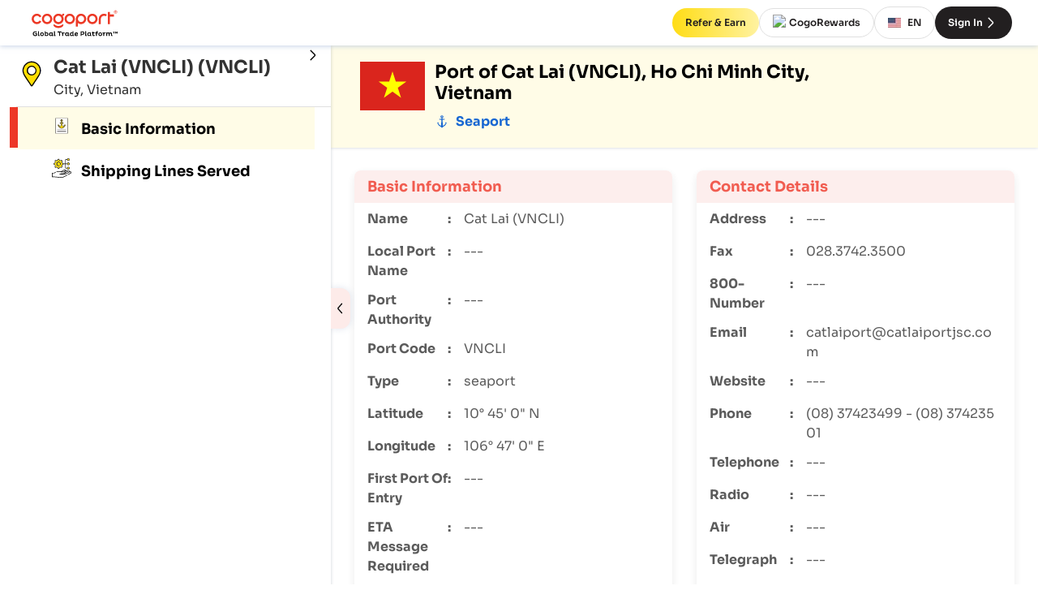

--- FILE ---
content_type: text/html; charset=utf-8
request_url: https://www.cogoport.com/knowledge-center/resources/port-info/cat-lai-vncli
body_size: 46035
content:
<!DOCTYPE html><html lang="en"><head><link rel="alternate" href="https://www.cogoport.com/en-IN/knowledge-center/resources/port-info/cat-lai-vncli" hreflang="en-IN"/><link rel="alternate" href="https://www.cogoport.com/vi-VN/knowledge-center/resources/port-info/cat-lai-vncli" hreflang="vi-VN"/><link rel="alternate" href="https://www.cogoport.com/en-SG/knowledge-center/resources/port-info/cat-lai-vncli" hreflang="en-SG"/><link rel="alternate" href="https://www.cogoport.com/th-TH/knowledge-center/resources/port-info/cat-lai-vncli" hreflang="th-TH"/><link rel="alternate" href="https://www.cogoport.com/id-ID/knowledge-center/resources/port-info/cat-lai-vncli" hreflang="id-ID"/><link rel="alternate" href="https://www.cogoport.com/zh-CN/knowledge-center/resources/port-info/cat-lai-vncli" hreflang="zh-CN"/><link rel="alternate" href="https://www.cogoport.com/ar-AE/knowledge-center/resources/port-info/cat-lai-vncli" hreflang="ar-AE"/><link rel="alternate" href="https://www.cogoport.com/ko-KR/knowledge-center/resources/port-info/cat-lai-vncli" hreflang="ko-KR"/><link rel="alternate" href="https://www.cogoport.com/fr-FR/knowledge-center/resources/port-info/cat-lai-vncli" hreflang="fr-FR"/><link rel="alternate" href="https://www.cogoport.com/de-DE/knowledge-center/resources/port-info/cat-lai-vncli" hreflang="de-DE"/><link rel="alternate" href="https://www.cogoport.com/ru-RU/knowledge-center/resources/port-info/cat-lai-vncli" hreflang="ru-RU"/><link rel="alternate" href="https://www.cogoport.com/he-IL/knowledge-center/resources/port-info/cat-lai-vncli" hreflang="he-IL"/><link rel="alternate" href="https://www.cogoport.com/es-ES/knowledge-center/resources/port-info/cat-lai-vncli" hreflang="es-ES"/><link rel="alternate" href="https://www.cogoport.com/zh-HK/knowledge-center/resources/port-info/cat-lai-vncli" hreflang="zh-HK"/><link rel="alternate" href="https://www.cogoport.com/nl-NL/knowledge-center/resources/port-info/cat-lai-vncli" hreflang="nl-NL"/><link rel="alternate" href="https://www.cogoport.com/zh-TW/knowledge-center/resources/port-info/cat-lai-vncli" hreflang="zh-TW"/><link rel="alternate" href="https://www.cogoport.com/it-IT/knowledge-center/resources/port-info/cat-lai-vncli" hreflang="it-IT"/><link rel="alternate" href="https://www.cogoport.com/pl-PL/knowledge-center/resources/port-info/cat-lai-vncli" hreflang="pl-PL"/><link rel="alternate" href="https://www.cogoport.com/da-DK/knowledge-center/resources/port-info/cat-lai-vncli" hreflang="da-DK"/><link rel="alternate" href="https://www.cogoport.com/sv-SE/knowledge-center/resources/port-info/cat-lai-vncli" hreflang="sv-SE"/><link rel="alternate" href="https://www.cogoport.com/tr-TR/knowledge-center/resources/port-info/cat-lai-vncli" hreflang="tr-TR"/><link rel="alternate" href="https://www.cogoport.com/pt-PT/knowledge-center/resources/port-info/cat-lai-vncli" hreflang="pt-PT"/><link rel="alternate" href="https://www.cogoport.com/cs-CZ/knowledge-center/resources/port-info/cat-lai-vncli" hreflang="cs-CZ"/><link rel="alternate" href="https://www.cogoport.com/pt-BR/knowledge-center/resources/port-info/cat-lai-vncli" hreflang="pt-BR"/><link rel="alternate" href="https://www.cogoport.com/fi-FI/knowledge-center/resources/port-info/cat-lai-vncli" hreflang="fi-FI"/><link rel="alternate" href="https://www.cogoport.com/el-GR/knowledge-center/resources/port-info/cat-lai-vncli" hreflang="el-GR"/><link rel="alternate" href="https://www.cogoport.com/hu-HU/knowledge-center/resources/port-info/cat-lai-vncli" hreflang="hu-HU"/><link rel="alternate" href="https://www.cogoport.com/ro-RO/knowledge-center/resources/port-info/cat-lai-vncli" hreflang="ro-RO"/><link rel="alternate" href="https://www.cogoport.com/hr-HR/knowledge-center/resources/port-info/cat-lai-vncli" hreflang="hr-HR"/><link rel="alternate" href="https://www.cogoport.com/uk-UA/knowledge-center/resources/port-info/cat-lai-vncli" hreflang="uk-UA"/><link rel="alternate" href="https://www.cogoport.com/sl-SI/knowledge-center/resources/port-info/cat-lai-vncli" hreflang="sl-SI"/><link rel="alternate" href="https://www.cogoport.com/lt-LT/knowledge-center/resources/port-info/cat-lai-vncli" hreflang="lt-LT"/><link rel="alternate" href="https://www.cogoport.com/lv-LV/knowledge-center/resources/port-info/cat-lai-vncli" hreflang="lv-LV"/><link rel="alternate" href="https://www.cogoport.com/ms-MY/knowledge-center/resources/port-info/cat-lai-vncli" hreflang="ms-MY"/><link rel="alternate" href="https://www.cogoport.com/bg-BG/knowledge-center/resources/port-info/cat-lai-vncli" hreflang="bg-BG"/><link rel="alternate" href="https://www.cogoport.com/tl-PH/knowledge-center/resources/port-info/cat-lai-vncli" hreflang="tl-PH"/><link rel="alternate" href="https://www.cogoport.com/ja-JP/knowledge-center/resources/port-info/cat-lai-vncli" hreflang="ja-JP"/><link rel="alternate" href="https://www.cogoport.com/en/knowledge-center/resources/port-info/cat-lai-vncli" hreflang="en"/><link rel="alternate" href="https://www.cogoport.com/knowledge-center/resources/port-info/cat-lai-vncli" hreflang="x-default"/><link rel="canonical" href="https://www.cogoport.com/knowledge-center/resources/port-info/cat-lai-vncli"/><title>Cat Lai (VNCLI), Ho Chi Minh City, Vietnam - Cogoport</title><meta charSet="utf-8"/><meta http-equiv="X-UA-Compatible" content="IE=edge"/><meta name="viewport" content="width=device-width, initial-scale=1"/><meta name="description" content="Learn about Port of Cat Lai (VNCLI), including code, photos, general information, shipping data, list of shipping lines, requirements, restrictions, forms, and important notes. (Page 1)"/><meta name="keywords" content="port authorities, port in the world, cargo ships, ports handle, port facilities"/><meta property="og:locale" content="en"/><meta property="og:url" content="https://www.cogoport.com/en/knowledge-center/resources/port-info/cat-lai-vncli"/><meta property="og:type" content="website"/><meta property="og:title" content="Cat Lai (VNCLI), Ho Chi Minh City, Vietnam - Cogoport"/><meta property="og:description" content="Learn about Port of Cat Lai (VNCLI), including code, photos, general information, shipping data, list of shipping lines, requirements, restrictions, forms, and important notes."/><meta property="og:site_name" content="Cat Lai (VNCLI), Ho Chi Minh City, Vietnam - Cogoport"/><meta property="og:image" content="https://cdn.cogoport.io/cms-prod/cogo_public/vault/original/port_info.png"/><meta property="og:image:url" content="https://cdn.cogoport.io/cms-prod/cogo_public/vault/original/port_info.png"/><meta property="og:image:alt" content="Cat Lai (VNCLI), Ho Chi Minh City, Vietnam - Cogoport"/><meta property="og:image:width" content="1200"/><meta property="og:image:height" content="630"/><meta name="twitter:title" content="Cat Lai (VNCLI), Ho Chi Minh City, Vietnam - Cogoport"/><meta name="twitter:description" content="Learn about Port of Cat Lai (VNCLI), including code, photos, general information, shipping data, list of shipping lines, requirements, restrictions, forms, and important notes."/><meta name="twitter:image" content="https://cdn.cogoport.io/cms-prod/cogo_public/vault/original/port_info.png"/><meta name="twitter:card" content="summary_large_image"/><link rel="apple-touch-icon" sizes="180x180" href="/apple-touch-icon.png"/><link rel="icon" type="image/png" sizes="32x32" href="/favicon-32x32.png"/><link rel="icon" type="image/png" sizes="16x16" href="/favicon-16x16.png"/><link rel="mask-icon" href="/safari-pinned-tab.svg" color="#5bbad5"/><meta name="msapplication-TileColor" content="#ffc40d"/><meta name="theme-color" content="#ffffff"/><meta name="next-head-count" content="67"/><link rel="manifest" href="/manifest.json"/><meta name="theme-color" content="#000000"/><meta name="clarity-site-verification" content="771e62e6-a1e5-4e66-b696-b93d9e3eb474"/><link rel="preconnect" href="https://www.googletagmanager.com" crossorigin="anonymous"/><link rel="preconnect" href="https://www.google-analytics.com" crossorigin="anonymous"/><link rel="preconnect" href="https://www.clarity.ms" crossorigin="anonymous"/><link rel="preconnect" href="https://fonts.gstatic.com" crossorigin="anonymous"/><link rel="preconnect" href="https://cdn.jsdelivr.net" crossorigin="anonymous"/><script async="" src="https://www.googletagmanager.com/gtag/js?id=G-PWE9PN59B9"></script><script id="google-analytics">
						window.dataLayer = window.dataLayer || [];
						function gtag(){dataLayer.push(arguments);}
						gtag('js', new Date());
						gtag('config', 'G-PWE9PN59B9');
						</script><script id="microsoft-clarity">			
							(function(c,l,a,r,i,t,y){
							c[a]=c[a]||function(){(c[a].q=c[a].q||[]).push(arguments)};
							t=l.createElement(r);t.async=1;t.src="https://www.clarity.ms/tag/"+i;
							y=l.getElementsByTagName(r)[0];y.parentNode.insertBefore(t,y);
							})(window, document, "clarity", "script", 'f9f2ovz489');</script><script type="application/ld+json">{"@context":"https://schema.org","@type":"Organization","name":"Cogoport","url":"https://www.cogoport.com/","logo":"https://cdn.cogoport.io/cms-prod/cogo_public/vault/original/logo-cogoport-1.svg","sameAs":["https://www.facebook.com/Cogoport1","https://in.linkedin.com/company/cogoport","https://www.youtube.com/@Cogoport","https://twitter.com/Cogoport","https://www.instagram.com/cogoport/"]}</script><link rel="preload" href="/fonts/sora-v12-latin-300.woff2" as="font" type="font/woff2" crossorigin="anonymous"/><link rel="preload" href="/fonts/sora-v12-latin-regular.woff2" as="font" type="font/woff2" crossorigin="anonymous"/><link rel="preload" href="/fonts/sora-v12-latin-500.woff2" as="font" type="font/woff2" crossorigin="anonymous"/><link rel="preload" href="/fonts/sora-v12-latin-600.woff2" as="font" type="font/woff2" crossorigin="anonymous"/><link rel="preload" href="/fonts/sora-v12-latin-700.woff2" as="font" type="font/woff2" crossorigin="anonymous"/><link rel="preload" href="/_next/static/css/2a49c68cf4fd5ff8.css" as="style"/><link rel="stylesheet" href="/_next/static/css/2a49c68cf4fd5ff8.css" data-n-g=""/><link rel="preload" href="/_next/static/css/54b3f893f5a69c1c.css" as="style"/><link rel="stylesheet" href="/_next/static/css/54b3f893f5a69c1c.css" data-n-p=""/><noscript data-n-css=""></noscript><script defer="" nomodule="" src="/_next/static/chunks/polyfills-78c92fac7aa8fdd8.js"></script><script src="/_next/static/chunks/webpack-85951444cf9de71e.js" defer=""></script><script src="/_next/static/chunks/framework-09f9d63b15a8bc2e.js" defer=""></script><script src="/_next/static/chunks/main-722a749b67f8a7a5.js" defer=""></script><script src="/_next/static/chunks/pages/_app-d180775620c85c39.js" defer=""></script><script src="/_next/static/chunks/5054-cdec13d79a3ae15a.js" defer=""></script><script src="/_next/static/chunks/pages/knowledge-center/resources/port-info/%5Bid%5D-c91a35beec839cfa.js" defer=""></script><script src="/_next/static/5-4gAxhDJxRfGiy7u-BV2/_buildManifest.js" defer=""></script><script src="/_next/static/5-4gAxhDJxRfGiy7u-BV2/_ssgManifest.js" defer=""></script></head><body><div id="__next"><div class="styles_container__KQJOI" style="--public-layout-topbar:var(--layout-topbar);--mobile-sidebar-topbar:0px"><div class="styles_container__3NbGa styles_is_topbar_fixed__2GEqD"><div class="styles_left_section__J7oNI"><div tabindex="-1" role="presentation" class="styles_logo_container__9MBNF"><a tabindex="-1" href="/"><svg xmlns="http://www.w3.org/2000/svg" width="120" height="36" fill="none" viewBox="0 0 862 282"><path fill="#EC3926" d="M684.628 147.038h-19.812V96.475c0-27.65 22.482-50.133 50.133-50.133 10.078 0 19.726 2.93 27.995 8.528l-11.112 16.453a30.3 30.3 0 0 0-16.969-5.169c-16.711 0-30.321 13.61-30.321 30.321v50.563zM66.671 146.521c-27.65 0-50.132-22.482-50.132-50.132S39.02 46.256 66.67 46.256c18.261 0 35.059 9.906 43.845 25.928l-17.314 9.561c-5.34-9.647-15.505-15.677-26.53-15.677-16.712 0-30.322 13.61-30.322 30.32 0 16.712 13.61 30.322 30.321 30.322 10.767 0 20.501-5.513 26.014-14.816l17.055 10.164c-9.044 15.074-25.497 24.463-43.069 24.463M165.214 146.521c-27.651 0-50.133-22.482-50.133-50.132s22.482-50.133 50.133-50.133c27.65 0 50.132 22.483 50.132 50.133s-22.482 50.132-50.132 50.132m0-80.453c-16.711 0-30.321 13.61-30.321 30.32 0 16.712 13.61 30.322 30.321 30.322 16.71 0 30.32-13.61 30.32-30.321s-13.61-30.32-30.32-30.32M384.177 146.521c-27.65 0-50.132-22.482-50.132-50.132s22.482-50.133 50.132-50.133c27.651 0 50.133 22.483 50.133 50.133s-22.482 50.132-50.133 50.132m0-80.453c-16.71 0-30.32 13.61-30.32 30.32 0 16.712 13.61 30.322 30.32 30.322s30.321-13.61 30.321-30.321-13.61-30.32-30.321-30.32M602.452 146.521c-27.65 0-50.132-22.482-50.132-50.132s22.482-50.133 50.132-50.133c27.651 0 50.133 22.483 50.133 50.133-.086 27.65-22.569 50.132-50.133 50.132m0-80.453c-16.711 0-30.321 13.61-30.321 30.32 0 16.712 13.61 30.322 30.321 30.322s30.321-13.61 30.321-30.321-13.61-30.32-30.321-30.32M493.142 46.256c-27.65 0-50.132 22.483-50.132 50.133v73.821h19.812v-33.939c8.441 6.46 18.95 10.25 30.32 10.25 27.651 0 50.133-22.482 50.133-50.132s-22.482-50.133-50.133-50.133m0 80.454c-16.71 0-30.32-13.61-30.32-30.321s13.61-30.32 30.32-30.32 30.321 13.609 30.321 30.32-13.61 30.321-30.321 30.321M811.079 53.75h-38.676V29.287h-19.812v117.751h19.812V73.562h38.676zM328.704 47.807c-4.22-4.221-10.853-2.326-14.557 1.378-1.981 1.981-3.962 5.944-5.685 9.992-9.562-8.614-22.31-13.61-36.178-13.007-27.651 1.292-49.099 24.894-47.807 52.63 1.292 27.651 24.894 49.1 52.63 47.808 27.651-1.293 49.099-24.894 47.807-52.631a50 50 0 0 0-8.441-25.583c4.393-1.809 8.7-3.876 10.853-6.03 3.618-3.704 5.599-10.336 1.378-14.557M276.16 126.71c-16.711.775-31.01-12.146-31.785-28.943-.775-16.71 12.145-31.01 28.942-31.785 16.711-.775 31.01 12.145 31.785 28.942.776 16.711-12.231 31.01-28.942 31.786M320.607 149.192c-1.981-2.412-5.082-1.12-7.149.517-2.757 2.153-5.513 4.22-8.442 6.029-5.857 3.618-12.318 6.461-19.209 7.667-6.546 1.119-15.677 1.119-22.223 0-6.891-1.206-13.352-3.963-19.209-7.667-2.929-1.809-5.685-3.876-8.442-6.029-2.067-1.637-5.168-2.843-7.149-.517-3.79 4.565-1.378 11.715 1.378 16.108 3.618 5.685 9.906 9.475 15.763 12.49.086.086.259.086.345.172 8.7 4.393 17.572 6.03 28.426 6.03s19.725-1.637 28.425-6.03c.086-.086.259-.086.345-.172 5.857-3.015 12.145-6.805 15.763-12.49 2.843-4.393 5.168-11.543 1.378-16.108M821.158 20.07s4.823-.086 7.235 0c2.929.086 5.341 2.67 5.168 5.6-.086 2.239-1.292 3.962-3.531 4.91 1.033 2.411 3.187 7.32 3.187 7.32h-3.446l-2.842-6.89h-2.584v6.977h-3.101V20.07zm3.101 7.839h4.134c1.206-.086 2.068-1.12 2.154-2.24 0-1.378-1.034-2.412-2.412-2.498h-3.79z"></path><path fill="#EC3926" d="M842.089 29.2c0 8.529-6.891 15.42-15.419 15.42-8.527 0-15.418-6.891-15.418-15.42 0-8.527 6.891-15.418 15.418-15.418 8.528 0 15.419 6.805 15.419 15.419M826.67 16.97c-6.718 0-12.231 5.426-12.231 12.23 0 6.806 5.427 12.147 12.231 12.147 6.719 0 12.232-5.427 12.232-12.232s-5.513-12.146-12.232-12.146"></path><path fill="#000" d="M69.083 235.244v20.587c-4.049 3.187-11.973 6.03-18.692 6.03-12.92 0-23.343-8.356-23.343-22.482 0-14.213 10.336-22.655 23.343-22.655 7.063 0 12.662 2.412 17.055 5.944l-4.22 6.891c-3.446-2.843-7.494-4.479-12.663-4.479-8.01 0-14.213 5.168-14.213 14.212 0 8.959 6.202 14.127 14.558 14.127 3.445 0 6.719-.861 9.13-2.326v-8.097H48.497v-7.838h20.587zM86.914 215.346v35.145c0 2.325.861 3.703 2.756 3.703 1.292 0 2.412-.43 3.618-1.033l.43 7.149c-1.55.603-4.479 1.465-7.58 1.465-4.996 0-8.269-2.412-8.269-9.131v-37.298zM116.201 226.544c10.595 0 18.175 7.58 18.175 17.831 0 10.164-7.58 17.658-18.175 17.658-10.423 0-18.09-7.58-18.09-17.658 0-10.251 7.581-17.831 18.09-17.831m0 27.22c5.685 0 9.475-4.135 9.475-9.389 0-5.427-3.79-9.648-9.475-9.648-5.513 0-9.389 4.221-9.389 9.648 0 5.34 3.79 9.389 9.389 9.389M161.768 261.775c-4.565 0-7.839-1.379-10.164-3.704v3.015h-9.045v-45.74h9.045v14.902c2.325-2.067 5.771-3.446 10.164-3.446 9.475 0 15.849 7.236 15.849 17.4 0 10.251-6.374 17.573-15.849 17.573m-2.584-27.048c-3.015 0-5.858 1.378-7.58 3.187v12.921c1.55 1.551 4.479 3.101 7.58 3.101 5.513 0 9.13-3.876 9.13-9.647.087-5.772-3.531-9.562-9.13-9.562M218.705 250.749c0 1.895.517 3.445 2.326 3.445 1.292 0 2.326-.43 3.446-1.033l.344 7.149c-1.636.776-4.479 1.465-7.322 1.465-3.79 0-6.201-1.551-7.149-4.91a14.09 14.09 0 0 1-10.681 4.824c-9.389 0-15.763-7.236-15.763-17.314 0-10.251 6.374-17.573 15.763-17.573 4.393 0 7.838 1.206 10.078 3.446v-2.843h9.045v23.344zm-8.958-13.007c-1.55-1.637-4.479-3.015-7.58-3.015-5.599 0-9.131 3.876-9.131 9.648 0 5.685 3.618 9.561 9.131 9.561 2.929 0 5.771-1.378 7.58-3.015zM240.671 215.346v35.145c0 2.325.861 3.703 2.756 3.703 1.292 0 2.412-.43 3.618-1.033l.431 7.149c-1.551.603-4.48 1.465-7.58 1.465-4.997 0-8.27-2.412-8.27-9.131v-37.298zM290.373 226.372v34.8h-9.045v-34.8h-14.471v-9.045h37.384v9.045zM311.477 237.914c0-1.981-.431-3.445-2.326-3.445-1.378 0-2.929.603-3.446.947l-.344-7.063c.43-.431 3.79-1.464 7.321-1.464 3.877 0 6.375 1.55 7.322 5.082 1.637-3.187 4.049-5.082 8.442-5.082 3.187 0 5.599 1.119 6.029 1.895l-1.292 8.097c-.516-.689-3.101-1.723-6.202-1.723-4.306 0-6.029 3.704-6.546 7.666v18.348h-9.045v-23.258zM373.496 250.749c0 1.895.517 3.445 2.326 3.445 1.292 0 2.326-.43 3.445-1.033l.345 7.149c-1.637.776-4.479 1.465-7.322 1.465-3.79 0-6.202-1.551-7.149-4.91a14.09 14.09 0 0 1-10.681 4.824c-9.389 0-15.764-7.236-15.764-17.314 0-10.251 6.375-17.573 15.764-17.573 4.393 0 7.838 1.206 10.078 3.446v-2.843h9.044v23.344zm-9.044-13.007c-1.551-1.637-4.48-3.015-7.58-3.015-5.599 0-9.131 3.876-9.131 9.648 0 5.685 3.618 9.561 9.131 9.561 2.928 0 5.771-1.378 7.58-3.015zM419.408 215.346v35.403c0 1.981.431 3.445 2.326 3.445 1.033 0 2.153-.43 3.359-1.033l.431 7.149c-1.637.776-4.566 1.465-7.408 1.465-3.532 0-6.03-1.292-7.063-4.307-2.154 2.67-5.772 4.307-10.768 4.307-9.389 0-15.763-7.322-15.763-17.573 0-10.164 6.46-17.4 15.763-17.4 4.307 0 7.753 1.379 10.165 3.446v-14.902zm-16.539 38.59c3.015 0 6.03-1.464 7.581-3.015v-13.093c-1.723-1.723-4.566-3.101-7.581-3.101-5.512 0-9.216 3.79-9.216 9.562s3.617 9.647 9.216 9.647M462.908 257.468c-3.446 2.842-8.442 4.565-14.213 4.565-12.662 0-18.347-7.752-18.347-17.658 0-10.078 6.977-17.831 17.83-17.831 10.251 0 15.074 6.288 15.074 14.041 0 2.067-.344 5.254-.689 6.546H439.65c.862 4.738 3.877 7.322 9.39 7.322 4.22 0 8.183-1.723 10.508-3.446zm-8.269-18.434c0-2.67-2.068-4.996-6.633-4.996-4.824 0-7.408 2.929-8.097 6.202h14.643c.087-.345.087-.861.087-1.206M489.008 217.327h20.931c8.614 0 15.936 4.996 15.936 16.022 0 9.906-7.322 15.763-15.936 15.763h-11.887v12.146h-9.044zm9.044 7.839v16.022h10.509c4.479 0 8.011-3.015 8.011-7.925 0-5.255-3.532-8.097-8.011-8.097zM541.983 215.346v35.145c0 2.325.861 3.703 2.756 3.703 1.293 0 2.412-.43 3.618-1.033l.431 7.149c-1.551.603-4.479 1.465-7.58 1.465-4.996 0-8.27-2.412-8.27-9.131v-37.298zM588.239 250.749c0 1.895.517 3.445 2.326 3.445 1.292 0 2.326-.43 3.446-1.033l.344 7.149c-1.637.776-4.479 1.465-7.322 1.465-3.79 0-6.202-1.551-7.149-4.91a14.09 14.09 0 0 1-10.681 4.824c-9.389 0-15.764-7.236-15.764-17.314 0-10.251 6.375-17.573 15.764-17.573 4.393 0 7.838 1.206 10.078 3.446v-2.843h9.044v23.344zm-8.958-13.007c-1.551-1.637-4.479-3.015-7.58-3.015-5.599 0-9.131 3.876-9.131 9.648 0 5.685 3.618 9.561 9.131 9.561 2.928 0 5.771-1.378 7.58-3.015zM612.617 218.878v8.614h12.317v7.063h-12.317v13.696c0 4.048 1.636 5.771 4.565 5.771 2.412 0 5.168-1.206 6.805-2.412l2.842 6.978c-3.187 1.981-7.494 3.359-12.49 3.359-6.632 0-10.767-4.049-10.767-11.801v-15.505h-6.03v-7.236h6.03l1.12-8.613h7.925zM630.792 229.042h6.202v-2.326c0-6.546 3.445-11.973 11.628-11.973 3.532 0 6.891 1.034 8.7 1.895l-1.981 7.839c-1.378-.862-3.532-1.809-5.685-1.809-2.584 0-3.618 1.55-3.618 4.134v2.24h10.164v7.063h-10.164v25.067h-9.044v-25.067h-6.202zM678.685 226.544c10.595 0 18.175 7.58 18.175 17.831 0 10.164-7.58 17.658-18.175 17.658-10.423 0-18.089-7.58-18.089-17.658 0-10.251 7.666-17.831 18.089-17.831m0 27.22c5.685 0 9.475-4.135 9.475-9.389 0-5.427-3.79-9.648-9.475-9.648-5.513 0-9.39 4.221-9.39 9.648 0 5.34 3.791 9.389 9.39 9.389M707.713 237.914c0-1.981-.43-3.445-2.325-3.445-1.379 0-2.929.603-3.446.947l-.345-7.063c.431-.431 3.791-1.464 7.322-1.464 3.876 0 6.374 1.55 7.322 5.082 1.637-3.187 4.048-5.082 8.441-5.082 3.188 0 5.599 1.119 6.03 1.895l-1.292 8.097c-.517-.689-3.101-1.723-6.202-1.723-4.307 0-6.03 3.704-6.546 7.666v18.348h-9.045v-23.258zM746.217 227.405v3.704c2.412-2.67 5.944-4.393 10.595-4.393 5.685 0 9.131 1.809 10.854 6.03 2.239-3.446 6.288-5.944 11.887-5.944 8.7 0 12.317 6.547 12.317 14.902v9.045c0 1.895.431 3.445 2.24 3.445 1.034 0 2.24-.43 3.446-1.033l.43 7.149c-1.636.776-4.651 1.465-7.408 1.465-4.996 0-7.752-2.584-7.752-8.873v-9.647c0-4.996-2.24-8.097-6.719-8.097-3.704 0-6.03 2.498-7.063 5.168v20.846h-9.045v-18.003c0-4.91-2.153-8.011-6.632-8.011-3.79 0-6.202 2.584-7.236 5.254v20.674h-9.045v-33.681zM812.371 223.271v14.816h-4.909v-14.816h-6.03v-4.91h16.883v4.91zm28.34 2.842-5.944 7.236h-.861l-5.943-7.236v12.06h-4.91v-19.726h4.134l7.15 8.442 7.149-8.442h4.135v19.726h-4.91z"></path></svg></a></div></div><div class="styles_register_container__kfY3v"><div class="ui_tooltip_wrapper" role="tooltip" aria-label="tooltip" aria-controls="tooltip" aria-owns="tooltip"><a class="styles_link__sxRVP styles_cta__d23qX" href="/company/refer-n-earn"><button class="styles_cta__3g6__ ui_nBRuU ui_ps_size_md ui_ps_themeType_accent ui_button_container" type="button"><span class="ui_button_childeren">Refer &amp; Earn</span></button></a></div><div class="ui_tooltip_wrapper" role="tooltip" aria-label="tooltip" aria-controls="tooltip" aria-owns="tooltip"><a class="styles_link__sxRVP styles_cta__aRpIU" href="/company/cogopoints"><button class="styles_cta__3g6__ ui_nBRuU ui_ps_size_md ui_ps_themeType_secondary ui_button_container" type="button"><img alt="Cogopoint" loading="lazy" width="20" height="20" decoding="async" data-nimg="1" style="color:transparent" src="https://cdn.cogoport.io/cms-prod/cogo_public/vault/original/cogopoint.svg"/>CogoRewards</button></a></div><button class="styles_cta__j1FFE ui_nBRuU ui_ps_size_md ui_ps_themeType_secondary ui_button_container" type="button"><div class="styles_flag__Qqpgq"><img alt="en" loading="lazy" width="16" height="12" decoding="async" data-nimg="1" style="color:transparent" srcSet="/_next/image?url=https%3A%2F%2Fcdn.cogoport.io%2Fcms-prod%2Fcogo_maps%2Fvault%2Foriginal%2Fus-rectangle.png&amp;w=16&amp;q=75 1x, /_next/image?url=https%3A%2F%2Fcdn.cogoport.io%2Fcms-prod%2Fcogo_maps%2Fvault%2Foriginal%2Fus-rectangle.png&amp;w=32&amp;q=75 2x" src="/_next/image?url=https%3A%2F%2Fcdn.cogoport.io%2Fcms-prod%2Fcogo_maps%2Fvault%2Foriginal%2Fus-rectangle.png&amp;w=32&amp;q=75"/></div>EN</button><a class="styles_link__sxRVP styles_cta__ePZpO" href="/signin"><button class="styles_cta__3g6__ ui_nBRuU ui_ps_size_md ui_ps_themeType_accent ui_button_container" type="button">Sign In<svg xmlns="http://www.w3.org/2000/svg" fill="currentColor" viewBox="0 0 14 14" width="20" height="20" role="img" class="styles_icon__cAqLO"><path class="ic-m-arrow_right_svg__ic_m_arrow_right" d="M4.888 2.518c-.183.085-.362.325-.361.485.001.153.088.26.811 1.003l1.81 1.862a39.7 39.7 0 0 1 1.083 1.137c-.003.01-.615.644-1.359 1.41-2.253 2.318-2.254 2.319-2.301 2.421a.491.491 0 0 0-.043.166c0 .229.305.525.54.524.159 0 .279-.107 1.353-1.213l1.818-1.869c.42-.431.801-.841.845-.911a.998.998 0 0 0 .023-1.037c-.038-.068-.375-.433-.847-.918L6.421 3.687c-.686-.707-1.093-1.108-1.165-1.149a.359.359 0 0 0-.368-.02" fill-rule="evenodd"></path></svg></button></a></div></div><div class="styles_layout_body__PYPM4"><div class="styles_inner_container__qUGAT"><main id="public-layout-main-container" class="styles_children_container__av9XR "><div class="styles_container__9zbmy" style="background-image:url(https://cdn.cogoport.io/cms-prod/cogo_public/vault/original/generalInfoBackground.png)"><div class="styles_port_information__5yo0v styles_half_port_information__hk23E"><div class="styles_tabs_container__ZNGUT"><div class="styles_tab__LeM2x" id="general_info"><div><div class="styles_header_section__mr1s4"><div class="styles_country_details__JoJGz"><div class="styles_flag_container__kQvs9" style="background-image:url(https://countryflagsapi.netlify.app/flag/VN.svg)"></div><div><div class="styles_heading__MeXUb"><h1>Port of <!-- --> <!-- -->Cat Lai (VNCLI), Ho Chi Minh City, Vietnam</h1></div><div class="styles_port_type__gDPda"><svg xmlns="http://www.w3.org/2000/svg" fill="currentColor" viewBox="0 0 14 14" width="18" height="18" role="img"><path class="ic-m-port_svg__ic_m_port" d="M6.638 1.041c-.33.068-.701.304-.873.555a1.253 1.253 0 0 0-.179.488c-.049.412.236.86.688 1.085.107.054.211.098.23.098.031 0 .034.05.02.402-.008.222-.021.458-.029.525l-.014.123H4.432l.007.402.006.403.997.006.998.006.001.087c.002.208-.267 5.642-.28 5.658-.019.022-.678-.334-1.031-.557-.564-.357-1.02-.733-1.302-1.073-.166-.201-.352-.493-.386-.61l-.015-.052h.307c.282 0 .307-.004.297-.041-.021-.078-.744-1.091-.778-1.091-.019 0-.264.247-.545.548-.38.409-.504.556-.486.578.016.02.109.029.31.029h.286l.016.149c.02.189.141.541.254.745.376.671 1.24 1.427 2.38 2.082.593.341 1.069.754 1.378 1.196.075.106.144.19.154.187a1.92 1.92 0 0 0 .163-.202c.369-.5.756-.835 1.365-1.182.366-.208.948-.602 1.257-.851.333-.268.775-.716.947-.96a2.35 2.35 0 0 0 .424-.988l.026-.176h.286c.201 0 .294-.009.31-.029.018-.022-.094-.158-.441-.531-.616-.663-.571-.62-.611-.587-.047.039-.763 1.066-.763 1.095 0 .042.068.052.341.052.146 0 .266.008.266.018-.001.04-.196.372-.296.501-.36.468-.961.95-1.753 1.404-.313.179-.681.372-.681.355 0-.058-.259-5.361-.27-5.527l-.015-.228h.991c.816 0 .996-.005 1.018-.032.019-.022.025-.149.021-.402l-.007-.371-1.029-.006-1.029-.006-.016-.379a14.561 14.561 0 0 0-.028-.52l-.014-.14.127-.04c.294-.093.597-.358.733-.641.422-.878-.562-1.787-1.684-1.555m.678.72c.305.149.371.493.14.724-.351.351-1.039.143-1.039-.315 0-.384.492-.608.899-.409" fill-rule="evenodd"></path></svg><div class="styles_port_type_text__gT8_M">Seaport</div></div></div></div></div><div class="styles_segments__9ZoU1"><div class="styles_segment__qdRDs"><div class="styles_information_block__hYufP"><div class="styles_header__TkkaN">Basic Information</div><div class="styles_item__qlAH_"><div class="styles_heading__yOByi"><div>Name</div><div>:</div></div><p class="styles_content__gVy9I">Cat Lai (VNCLI)</p></div><div class="styles_item__qlAH_"><div class="styles_heading__yOByi"><div>Local Port Name</div><div>:</div></div><p class="styles_content__gVy9I">---</p></div><div class="styles_item__qlAH_"><div class="styles_heading__yOByi"><div>Port Authority</div><div>:</div></div><p class="styles_content__gVy9I">---</p></div><div class="styles_item__qlAH_"><div class="styles_heading__yOByi"><div>Port Code</div><div>:</div></div><p class="styles_content__gVy9I">VNCLI</p></div><div class="styles_item__qlAH_"><div class="styles_heading__yOByi"><div>Type</div><div>:</div></div><p class="styles_content__gVy9I">seaport</p></div><div class="styles_item__qlAH_"><div class="styles_heading__yOByi"><div>Latitude</div><div>:</div></div><p class="styles_content__gVy9I">10° 45&#x27; 0&quot; N</p></div><div class="styles_item__qlAH_"><div class="styles_heading__yOByi"><div>Longitude</div><div>:</div></div><p class="styles_content__gVy9I">106° 47&#x27; 0&quot; E</p></div><div class="styles_item__qlAH_"><div class="styles_heading__yOByi"><div>First Port Of Entry</div><div>:</div></div><p class="styles_content__gVy9I">---</p></div><div class="styles_item__qlAH_"><div class="styles_heading__yOByi"><div>ETA Message Required</div><div>:</div></div><p class="styles_content__gVy9I">---</p></div><div class="styles_item__qlAH_"><div class="styles_heading__yOByi"><div>USA Representative</div><div>:</div></div><p class="styles_content__gVy9I">---</p></div><div class="styles_item__qlAH_"><div class="styles_heading__yOByi"><div>Medical Facilities</div><div>:</div></div><p class="styles_content__gVy9I">---</p></div><div class="styles_item__qlAH_"><div class="styles_heading__yOByi"><div>Port Size</div><div>:</div></div><p class="styles_content__gVy9I">---</p></div></div><div class="styles_information_block__Bn6EJ"><div class="styles_header__9mo69">Harbor Features</div><div class="styles_item__haF5R"><div class="styles_heading__tEZsr"><div>Harbor Size</div><div>:</div></div><p class="styles_content__1xoH4">---</p></div><div class="styles_item__haF5R"><div class="styles_heading__tEZsr"><div>Shelter</div><div>:</div></div><p class="styles_content__1xoH4">---</p></div><div class="styles_item__haF5R"><div class="styles_heading__tEZsr"><div>Max Vessel Size</div><div>:</div></div><p class="styles_content__1xoH4">---</p></div><div class="styles_item__haF5R"><div class="styles_heading__tEZsr"><div>Harbor Type</div><div>:</div></div><p class="styles_content__1xoH4">---</p></div><div class="styles_item__haF5R"><div class="styles_heading__tEZsr"><div>Turning Area</div><div>:</div></div><p class="styles_content__1xoH4">---</p></div><div class="styles_item__haF5R"><div class="styles_heading__tEZsr"><div>Good Holding Ground</div><div>:</div></div><p class="styles_content__1xoH4">---</p></div></div><div class="styles_information_block__Bn6EJ"><div class="styles_header__9mo69">Entrance Restrictions</div><div class="styles_item__haF5R"><div class="styles_heading__tEZsr"><div>Tide</div><div>:</div></div><p class="styles_content__1xoH4">---</p></div><div class="styles_item__haF5R"><div class="styles_heading__tEZsr"><div>Overhead Limit</div><div>:</div></div><p class="styles_content__1xoH4">---</p></div><div class="styles_item__haF5R"><div class="styles_heading__tEZsr"><div>Swell</div><div>:</div></div><p class="styles_content__1xoH4">---</p></div><div class="styles_item__haF5R"><div class="styles_heading__tEZsr"><div>Ice</div><div>:</div></div><p class="styles_content__1xoH4">---</p></div><div class="styles_item__haF5R"><div class="styles_heading__tEZsr"><div>Other</div><div>:</div></div><p class="styles_content__1xoH4">---</p></div></div><div class="styles_information_block__Bn6EJ"><div class="styles_header__9mo69">Water Depth</div><div class="styles_item__haF5R"><div class="styles_heading__tEZsr"><div>Channel</div><div>:</div></div><p class="styles_content__1xoH4">---</p></div><div class="styles_item__haF5R"><div class="styles_heading__tEZsr"><div>Cargo Pier</div><div>:</div></div><p class="styles_content__1xoH4">---</p></div><div class="styles_item__haF5R"><div class="styles_heading__tEZsr"><div>Mean Tide</div><div>:</div></div><p class="styles_content__1xoH4">---</p></div><div class="styles_item__haF5R"><div class="styles_heading__tEZsr"><div>Anchorage</div><div>:</div></div><p class="styles_content__1xoH4">---</p></div><div class="styles_item__haF5R"><div class="styles_heading__tEZsr"><div>Oil Terminal</div><div>:</div></div><p class="styles_content__1xoH4">---</p></div></div><div class="styles_information_block__Bn6EJ"><div class="styles_header__9mo69">Pilotage</div><div class="styles_item__haF5R"><div class="styles_heading__tEZsr"><div>Compulsory</div><div>:</div></div><p class="styles_content__1xoH4">---</p></div><div class="styles_item__haF5R"><div class="styles_heading__tEZsr"><div>Available</div><div>:</div></div><p class="styles_content__1xoH4">---</p></div><div class="styles_item__haF5R"><div class="styles_heading__tEZsr"><div>Advisable</div><div>:</div></div><p class="styles_content__1xoH4">---</p></div><div class="styles_item__haF5R"><div class="styles_heading__tEZsr"><div>Local Assist</div><div>:</div></div><p class="styles_content__1xoH4">---</p></div></div><div class="styles_information_block__Bn6EJ"><div class="styles_header__9mo69">Tugs</div><div class="styles_item__haF5R"><div class="styles_heading__tEZsr"><div>Assist</div><div>:</div></div><p class="styles_content__1xoH4">---</p></div><div class="styles_item__haF5R"><div class="styles_heading__tEZsr"><div>Salvage</div><div>:</div></div><p class="styles_content__1xoH4">---</p></div></div><div class="styles_information_block__Bn6EJ"><div class="styles_header__9mo69">Quarantine</div><div class="styles_item__haF5R"><div class="styles_heading__tEZsr"><div>Pratique</div><div>:</div></div><p class="styles_content__1xoH4">---</p></div><div class="styles_item__haF5R"><div class="styles_heading__tEZsr"><div>Deratt Cert</div><div>:</div></div><p class="styles_content__1xoH4">---</p></div><div class="styles_item__haF5R"><div class="styles_heading__tEZsr"><div>Other</div><div>:</div></div><p class="styles_content__1xoH4">---</p></div></div></div><div class="styles_segment__qdRDs"><div class="styles_information_block__Bn6EJ"><div class="styles_header__9mo69">Contact Details</div><div class="styles_item__haF5R"><div class="styles_heading__tEZsr"><div>Address</div><div>:</div></div><p class="styles_content__1xoH4">---</p></div><div class="styles_item__haF5R"><div class="styles_heading__tEZsr"><div>Fax</div><div>:</div></div><p class="styles_content__1xoH4">028.3742.3500</p></div><div class="styles_item__haF5R"><div class="styles_heading__tEZsr"><div>800-Number</div><div>:</div></div><p class="styles_content__1xoH4">---</p></div><div class="styles_item__haF5R"><div class="styles_heading__tEZsr"><div>Email</div><div>:</div></div><p class="styles_content__1xoH4">catlaiport@catlaiportjsc.com</p></div><div class="styles_item__haF5R"><div class="styles_heading__tEZsr"><div>Website</div><div>:</div></div><p class="styles_content__1xoH4">---</p></div><div class="styles_item__haF5R"><div class="styles_heading__tEZsr"><div>Phone</div><div>:</div></div><p class="styles_content__1xoH4">(08) 37423499 - (08) 37423501</p></div><div class="styles_item__haF5R"><div class="styles_heading__tEZsr"><div>Telephone</div><div>:</div></div><p class="styles_content__1xoH4">---</p></div><div class="styles_item__haF5R"><div class="styles_heading__tEZsr"><div>Radio</div><div>:</div></div><p class="styles_content__1xoH4">---</p></div><div class="styles_item__haF5R"><div class="styles_heading__tEZsr"><div>Air</div><div>:</div></div><p class="styles_content__1xoH4">---</p></div><div class="styles_item__haF5R"><div class="styles_heading__tEZsr"><div>Telegraph</div><div>:</div></div><p class="styles_content__1xoH4">---</p></div><div class="styles_item__haF5R"><div class="styles_heading__tEZsr"><div>Radio Tel</div><div>:</div></div><p class="styles_content__1xoH4">---</p></div><div class="styles_item__haF5R"><div class="styles_heading__tEZsr"><div>Rail</div><div>:</div></div><p class="styles_content__1xoH4">---</p></div></div><div class="styles_information_block__Bn6EJ"><div class="styles_header__9mo69">Loading &amp; Unloading</div><div class="styles_item__haF5R"><div class="styles_heading__tEZsr"><div>Wharves</div><div>:</div></div><p class="styles_content__1xoH4">---</p></div><div class="styles_item__haF5R"><div class="styles_heading__tEZsr"><div>Med Moor</div><div>:</div></div><p class="styles_content__1xoH4">---</p></div><div class="styles_item__haF5R"><div class="styles_heading__tEZsr"><div>Anchor</div><div>:</div></div><p class="styles_content__1xoH4">---</p></div><div class="styles_item__haF5R"><div class="styles_heading__tEZsr"><div>Ocean</div><div>:</div></div><p class="styles_content__1xoH4">---</p></div><div class="styles_item__haF5R"><div class="styles_heading__tEZsr"><div>Ice</div><div>:</div></div><p class="styles_content__1xoH4">---</p></div></div><div class="styles_information_block__Bn6EJ"><div class="styles_header__9mo69">Lift Cranes</div><div class="styles_item__haF5R"><div class="styles_heading__tEZsr"><div>100 Plus Ton Lifts</div><div>:</div></div><p class="styles_content__1xoH4">---</p></div><div class="styles_item__haF5R"><div class="styles_heading__tEZsr"><div>50-100 Ton Lifts</div><div>:</div></div><p class="styles_content__1xoH4">---</p></div><div class="styles_item__haF5R"><div class="styles_heading__tEZsr"><div>25-49 Ton Lifts</div><div>:</div></div><p class="styles_content__1xoH4">---</p></div><div class="styles_item__haF5R"><div class="styles_heading__tEZsr"><div>0-24 Ton Lifts</div><div>:</div></div><p class="styles_content__1xoH4">---</p></div><div class="styles_item__haF5R"><div class="styles_heading__tEZsr"><div>Fixed Cranes</div><div>:</div></div><p class="styles_content__1xoH4">---</p></div><div class="styles_item__haF5R"><div class="styles_heading__tEZsr"><div>Mobile Cranes</div><div>:</div></div><p class="styles_content__1xoH4">---</p></div><div class="styles_item__haF5R"><div class="styles_heading__tEZsr"><div>Floating Cranes</div><div>:</div></div><p class="styles_content__1xoH4">---</p></div></div><div class="styles_information_block__Bn6EJ"><div class="styles_header__9mo69">Port Services</div><div class="styles_item__haF5R"><div class="styles_heading__tEZsr"><div>Longshore</div><div>:</div></div><p class="styles_content__1xoH4">---</p></div><div class="styles_item__haF5R"><div class="styles_heading__tEZsr"><div>Electrical Repair</div><div>:</div></div><p class="styles_content__1xoH4">---</p></div><div class="styles_item__haF5R"><div class="styles_heading__tEZsr"><div>Steam</div><div>:</div></div><p class="styles_content__1xoH4">---</p></div><div class="styles_item__haF5R"><div class="styles_heading__tEZsr"><div>Electrical</div><div>:</div></div><p class="styles_content__1xoH4">---</p></div><div class="styles_item__haF5R"><div class="styles_heading__tEZsr"><div>Navigation Equipment</div><div>:</div></div><p class="styles_content__1xoH4">---</p></div></div><div class="styles_information_block__Bn6EJ"><div class="styles_header__9mo69">Supplies</div><div class="styles_item__haF5R"><div class="styles_heading__tEZsr"><div>Provisions</div><div>:</div></div><p class="styles_content__1xoH4">---</p></div><div class="styles_item__haF5R"><div class="styles_heading__tEZsr"><div>Fuel Oil</div><div>:</div></div><p class="styles_content__1xoH4">---</p></div><div class="styles_item__haF5R"><div class="styles_heading__tEZsr"><div>Deck</div><div>:</div></div><p class="styles_content__1xoH4">---</p></div><div class="styles_item__haF5R"><div class="styles_heading__tEZsr"><div>Water</div><div>:</div></div><p class="styles_content__1xoH4">---</p></div><div class="styles_item__haF5R"><div class="styles_heading__tEZsr"><div>Diesel Oil</div><div>:</div></div><p class="styles_content__1xoH4">---</p></div><div class="styles_item__haF5R"><div class="styles_heading__tEZsr"><div>Engine</div><div>:</div></div><p class="styles_content__1xoH4">---</p></div></div><div class="styles_information_block__Bn6EJ"><div class="styles_header__9mo69">Other Services</div><div class="styles_item__haF5R"><div class="styles_heading__tEZsr"><div>Ship Repairs</div><div>:</div></div><p class="styles_content__1xoH4">---</p></div><div class="styles_item__haF5R"><div class="styles_heading__tEZsr"><div>Marine Railroad Size</div><div>:</div></div><p class="styles_content__1xoH4">---</p></div><div class="styles_item__haF5R"><div class="styles_heading__tEZsr"><div>Degauss</div><div>:</div></div><p class="styles_content__1xoH4">---</p></div><div class="styles_item__haF5R"><div class="styles_heading__tEZsr"><div>Drydock Size</div><div>:</div></div><p class="styles_content__1xoH4">---</p></div><div class="styles_item__haF5R"><div class="styles_heading__tEZsr"><div>Garbage Disposal</div><div>:</div></div><p class="styles_content__1xoH4">---</p></div><div class="styles_item__haF5R"><div class="styles_heading__tEZsr"><div>Dirty Ballast</div><div>:</div></div><p class="styles_content__1xoH4">---</p></div></div></div></div></div></div><div class="styles_tab__LeM2x styles_shipping_line_services__I66gc" id="shipping_line_services"><div class="styles_main_container__vJlbx"><div class="styles_shipping___QhcN"><h2>Shipping Lines Served</h2><div class="styles_items__SmKlg"><a class="styles_img2__rfY1q" target="_blank" href="/knowledge-center/shipping-lines/maersk"><div class="styles_box__0_Ums"><div class="styles_image_container__SDNfM"><img alt="Maersk" loading="lazy" width="100" height="100" decoding="async" data-nimg="1" class="styles_image_tag__fAxMM" style="color:transparent" srcSet="/_next/image?url=https%3A%2F%2Fcdn.cogoport.io%2Fcms-prod%2Fcogo_public%2Fvault%2Foriginal%2Fmaersk.png&amp;w=128&amp;q=75 1x, /_next/image?url=https%3A%2F%2Fcdn.cogoport.io%2Fcms-prod%2Fcogo_public%2Fvault%2Foriginal%2Fmaersk.png&amp;w=256&amp;q=75 2x" src="/_next/image?url=https%3A%2F%2Fcdn.cogoport.io%2Fcms-prod%2Fcogo_public%2Fvault%2Foriginal%2Fmaersk.png&amp;w=256&amp;q=75"/></div></div></a><a class="styles_img2__rfY1q" target="_blank" href="/knowledge-center/shipping-lines/cma-cgm"><div class="styles_box__0_Ums"><div class="styles_image_container__SDNfM"><img alt="CMA CGM" loading="lazy" width="100" height="100" decoding="async" data-nimg="1" class="styles_image_tag__fAxMM" style="color:transparent" srcSet="/_next/image?url=https%3A%2F%2Fcdn.cogoport.io%2Fcms-prod%2Fcogo_public%2Fvault%2Foriginal%2Fcma_cgm&amp;w=128&amp;q=75 1x, /_next/image?url=https%3A%2F%2Fcdn.cogoport.io%2Fcms-prod%2Fcogo_public%2Fvault%2Foriginal%2Fcma_cgm&amp;w=256&amp;q=75 2x" src="/_next/image?url=https%3A%2F%2Fcdn.cogoport.io%2Fcms-prod%2Fcogo_public%2Fvault%2Foriginal%2Fcma_cgm&amp;w=256&amp;q=75"/></div></div></a><a class="styles_img2__rfY1q" target="_blank" href="/knowledge-center/shipping-lines/cosco"><div class="styles_box__0_Ums"><div class="styles_image_container__SDNfM"><img alt="Cosco" loading="lazy" width="100" height="100" decoding="async" data-nimg="1" class="styles_image_tag__fAxMM" style="color:transparent" srcSet="/_next/image?url=https%3A%2F%2Fcdn.cogoport.io%2Fcms-prod%2Fcogo_public%2Fvault%2Foriginal%2Fcosco_logo&amp;w=128&amp;q=75 1x, /_next/image?url=https%3A%2F%2Fcdn.cogoport.io%2Fcms-prod%2Fcogo_public%2Fvault%2Foriginal%2Fcosco_logo&amp;w=256&amp;q=75 2x" src="/_next/image?url=https%3A%2F%2Fcdn.cogoport.io%2Fcms-prod%2Fcogo_public%2Fvault%2Foriginal%2Fcosco_logo&amp;w=256&amp;q=75"/></div></div></a><a class="styles_img2__rfY1q" target="_blank" href="/knowledge-center/shipping-lines/hapag-lloyd"><div class="styles_box__0_Ums"><div class="styles_image_container__SDNfM"><img alt="Hapag Lloyd" loading="lazy" width="100" height="100" decoding="async" data-nimg="1" class="styles_image_tag__fAxMM" style="color:transparent" srcSet="/_next/image?url=https%3A%2F%2Fcdn.cogoport.io%2Fcms-prod%2Fcogo_public%2Fvault%2Foriginal%2Fhapag_llyods&amp;w=128&amp;q=75 1x, /_next/image?url=https%3A%2F%2Fcdn.cogoport.io%2Fcms-prod%2Fcogo_public%2Fvault%2Foriginal%2Fhapag_llyods&amp;w=256&amp;q=75 2x" src="/_next/image?url=https%3A%2F%2Fcdn.cogoport.io%2Fcms-prod%2Fcogo_public%2Fvault%2Foriginal%2Fhapag_llyods&amp;w=256&amp;q=75"/></div></div></a><a class="styles_img2__rfY1q" target="_blank" href="/knowledge-center/shipping-lines/oocl"><div class="styles_box__0_Ums"><div class="styles_image_container__SDNfM"><img alt="OOCL" loading="lazy" width="100" height="100" decoding="async" data-nimg="1" class="styles_image_tag__fAxMM" style="color:transparent" srcSet="/_next/image?url=https%3A%2F%2Fcdn.cogoport.io%2Fcms-prod%2Fcogo_public%2Fvault%2Foriginal%2Foocl_logo&amp;w=128&amp;q=75 1x, /_next/image?url=https%3A%2F%2Fcdn.cogoport.io%2Fcms-prod%2Fcogo_public%2Fvault%2Foriginal%2Foocl_logo&amp;w=256&amp;q=75 2x" src="/_next/image?url=https%3A%2F%2Fcdn.cogoport.io%2Fcms-prod%2Fcogo_public%2Fvault%2Foriginal%2Foocl_logo&amp;w=256&amp;q=75"/></div></div></a><a class="styles_img2__rfY1q" target="_blank" href="/knowledge-center/shipping-lines/one-line"><div class="styles_box__0_Ums"><div class="styles_image_container__SDNfM"><img alt="ONE Line" loading="lazy" width="100" height="100" decoding="async" data-nimg="1" class="styles_image_tag__fAxMM" style="color:transparent" srcSet="/_next/image?url=https%3A%2F%2Fcdn.cogoport.io%2Fcms-prod%2Fcogo_public%2Fvault%2Foriginal%2Fone_logo&amp;w=128&amp;q=75 1x, /_next/image?url=https%3A%2F%2Fcdn.cogoport.io%2Fcms-prod%2Fcogo_public%2Fvault%2Foriginal%2Fone_logo&amp;w=256&amp;q=75 2x" src="/_next/image?url=https%3A%2F%2Fcdn.cogoport.io%2Fcms-prod%2Fcogo_public%2Fvault%2Foriginal%2Fone_logo&amp;w=256&amp;q=75"/></div></div></a><a class="styles_img2__rfY1q" target="_blank" href="/knowledge-center/shipping-lines/star-shipping"><div class="styles_box__0_Ums"><div class="styles_image_container__SDNfM"><img alt="Star Shipping" loading="lazy" width="100" height="100" decoding="async" data-nimg="1" class="styles_image_tag__fAxMM" style="color:transparent" srcSet="/_next/image?url=https%3A%2F%2Fcdn.cogoport.io%2Fcms-prod%2Fcogo_public%2Fvault%2Foriginal%2Fstarshipping_logo&amp;w=128&amp;q=75 1x, /_next/image?url=https%3A%2F%2Fcdn.cogoport.io%2Fcms-prod%2Fcogo_public%2Fvault%2Foriginal%2Fstarshipping_logo&amp;w=256&amp;q=75 2x" src="/_next/image?url=https%3A%2F%2Fcdn.cogoport.io%2Fcms-prod%2Fcogo_public%2Fvault%2Foriginal%2Fstarshipping_logo&amp;w=256&amp;q=75"/></div></div></a><a class="styles_img2__rfY1q" target="_blank" href="/knowledge-center/shipping-lines/sci"><div class="styles_box__0_Ums"><div class="styles_image_container__SDNfM"><img alt="SCI" loading="lazy" width="100" height="100" decoding="async" data-nimg="1" class="styles_image_tag__fAxMM" style="color:transparent" srcSet="/_next/image?url=https%3A%2F%2Fcdn.cogoport.io%2Fcms-prod%2Fcogo_public%2Fvault%2Foriginal%2Fsci_logo&amp;w=128&amp;q=75 1x, /_next/image?url=https%3A%2F%2Fcdn.cogoport.io%2Fcms-prod%2Fcogo_public%2Fvault%2Foriginal%2Fsci_logo&amp;w=256&amp;q=75 2x" src="/_next/image?url=https%3A%2F%2Fcdn.cogoport.io%2Fcms-prod%2Fcogo_public%2Fvault%2Foriginal%2Fsci_logo&amp;w=256&amp;q=75"/></div></div></a><a class="styles_img2__rfY1q" target="_blank" href="/knowledge-center/shipping-lines/zim"><div class="styles_box__0_Ums"><div class="styles_image_container__SDNfM"><img alt="Zim" loading="lazy" width="100" height="100" decoding="async" data-nimg="1" class="styles_image_tag__fAxMM" style="color:transparent" srcSet="/_next/image?url=https%3A%2F%2Fcdn.cogoport.io%2Fcms-prod%2Fcogo_public%2Fvault%2Foriginal%2Fzim_logo1&amp;w=128&amp;q=75 1x, /_next/image?url=https%3A%2F%2Fcdn.cogoport.io%2Fcms-prod%2Fcogo_public%2Fvault%2Foriginal%2Fzim_logo1&amp;w=256&amp;q=75 2x" src="/_next/image?url=https%3A%2F%2Fcdn.cogoport.io%2Fcms-prod%2Fcogo_public%2Fvault%2Foriginal%2Fzim_logo1&amp;w=256&amp;q=75"/></div></div></a><a class="styles_img2__rfY1q" target="_blank" href="/knowledge-center/shipping-lines/sealand"><div class="styles_box__0_Ums"><div class="styles_image_container__SDNfM"><img alt="Sealand" loading="lazy" width="100" height="100" decoding="async" data-nimg="1" class="styles_image_tag__fAxMM" style="color:transparent" srcSet="/_next/image?url=https%3A%2F%2Fcdn.cogoport.io%2Fcms-prod%2Fcogo_public%2Fvault%2Foriginal%2Fmaersk_logo&amp;w=128&amp;q=75 1x, /_next/image?url=https%3A%2F%2Fcdn.cogoport.io%2Fcms-prod%2Fcogo_public%2Fvault%2Foriginal%2Fmaersk_logo&amp;w=256&amp;q=75 2x" src="/_next/image?url=https%3A%2F%2Fcdn.cogoport.io%2Fcms-prod%2Fcogo_public%2Fvault%2Foriginal%2Fmaersk_logo&amp;w=256&amp;q=75"/></div></div></a><a class="styles_img2__rfY1q" target="_blank" href="/knowledge-center/shipping-lines/pil"><div class="styles_box__0_Ums"><div class="styles_image_container__SDNfM"><img alt="PIL" loading="lazy" width="100" height="100" decoding="async" data-nimg="1" class="styles_image_tag__fAxMM" style="color:transparent" srcSet="/_next/image?url=https%3A%2F%2Fcdn.cogoport.io%2Fcms-prod%2Fcogo_public%2Fvault%2Foriginal%2FPIL-logo_cropped&amp;w=128&amp;q=75 1x, /_next/image?url=https%3A%2F%2Fcdn.cogoport.io%2Fcms-prod%2Fcogo_public%2Fvault%2Foriginal%2FPIL-logo_cropped&amp;w=256&amp;q=75 2x" src="/_next/image?url=https%3A%2F%2Fcdn.cogoport.io%2Fcms-prod%2Fcogo_public%2Fvault%2Foriginal%2FPIL-logo_cropped&amp;w=256&amp;q=75"/></div></div></a><a class="styles_img2__rfY1q" target="_blank" href="/knowledge-center/shipping-lines/msc"><div class="styles_box__0_Ums"><div class="styles_image_container__SDNfM"><img alt="MSC" loading="lazy" width="100" height="100" decoding="async" data-nimg="1" class="styles_image_tag__fAxMM" style="color:transparent" srcSet="/_next/image?url=https%3A%2F%2Fcdn.cogoport.io%2Fcms-prod%2Fcogo_public%2Fvault%2Foriginal%2FMSC-logo_cropped&amp;w=128&amp;q=75 1x, /_next/image?url=https%3A%2F%2Fcdn.cogoport.io%2Fcms-prod%2Fcogo_public%2Fvault%2Foriginal%2FMSC-logo_cropped&amp;w=256&amp;q=75 2x" src="/_next/image?url=https%3A%2F%2Fcdn.cogoport.io%2Fcms-prod%2Fcogo_public%2Fvault%2Foriginal%2FMSC-logo_cropped&amp;w=256&amp;q=75"/></div></div></a><a class="styles_img2__rfY1q" target="_blank" href="/knowledge-center/shipping-lines/irisl"><div class="styles_box__0_Ums"><div class="styles_image_container__SDNfM"><img alt="IRISL" loading="lazy" width="100" height="100" decoding="async" data-nimg="1" class="styles_image_tag__fAxMM" style="color:transparent" srcSet="/_next/image?url=https%3A%2F%2Fcdn.cogoport.io%2Fcms-prod%2Fcogo_public%2Fvault%2Foriginal%2FIRISL_logo.png&amp;w=128&amp;q=75 1x, /_next/image?url=https%3A%2F%2Fcdn.cogoport.io%2Fcms-prod%2Fcogo_public%2Fvault%2Foriginal%2FIRISL_logo.png&amp;w=256&amp;q=75 2x" src="/_next/image?url=https%3A%2F%2Fcdn.cogoport.io%2Fcms-prod%2Fcogo_public%2Fvault%2Foriginal%2FIRISL_logo.png&amp;w=256&amp;q=75"/></div></div></a><a class="styles_img2__rfY1q" target="_blank" href="/knowledge-center/shipping-lines/anl"><div class="styles_box__0_Ums"><div class="styles_image_container__SDNfM"><img alt="ANL" loading="lazy" width="100" height="100" decoding="async" data-nimg="1" class="styles_image_tag__fAxMM" style="color:transparent" srcSet="/_next/image?url=https%3A%2F%2Fcdn.cogoport.io%2Fcms-prod%2Fcogo_public%2Fvault%2Foriginal%2Fanl-logo.png&amp;w=128&amp;q=75 1x, /_next/image?url=https%3A%2F%2Fcdn.cogoport.io%2Fcms-prod%2Fcogo_public%2Fvault%2Foriginal%2Fanl-logo.png&amp;w=256&amp;q=75 2x" src="/_next/image?url=https%3A%2F%2Fcdn.cogoport.io%2Fcms-prod%2Fcogo_public%2Fvault%2Foriginal%2Fanl-logo.png&amp;w=256&amp;q=75"/></div></div></a><a class="styles_img2__rfY1q" target="_blank" href="/knowledge-center/shipping-lines/transworld-gls"><div class="styles_box__0_Ums"><div class="styles_image_container__SDNfM"><img alt="Transworld GLS" loading="lazy" width="100" height="100" decoding="async" data-nimg="1" class="styles_image_tag__fAxMM" style="color:transparent" srcSet="/_next/image?url=https%3A%2F%2Fcdn.cogoport.io%2Fcms-prod%2Fcogo_public%2Fvault%2Foriginal%2Ftransworld_logo.png&amp;w=128&amp;q=75 1x, /_next/image?url=https%3A%2F%2Fcdn.cogoport.io%2Fcms-prod%2Fcogo_public%2Fvault%2Foriginal%2Ftransworld_logo.png&amp;w=256&amp;q=75 2x" src="/_next/image?url=https%3A%2F%2Fcdn.cogoport.io%2Fcms-prod%2Fcogo_public%2Fvault%2Foriginal%2Ftransworld_logo.png&amp;w=256&amp;q=75"/></div></div></a><a class="styles_img2__rfY1q" target="_blank" href="/knowledge-center/shipping-lines/sea-hawk-lines"><div class="styles_box__0_Ums"><div class="styles_image_container__SDNfM"><img alt="Sea Hawk Lines" loading="lazy" width="100" height="100" decoding="async" data-nimg="1" class="styles_image_tag__fAxMM" style="color:transparent" srcSet="/_next/image?url=https%3A%2F%2Fcdn.cogoport.io%2Fcms-prod%2Fcogo_public%2Fvault%2Foriginal%2FSeaHalk_logo.png&amp;w=128&amp;q=75 1x, /_next/image?url=https%3A%2F%2Fcdn.cogoport.io%2Fcms-prod%2Fcogo_public%2Fvault%2Foriginal%2FSeaHalk_logo.png&amp;w=256&amp;q=75 2x" src="/_next/image?url=https%3A%2F%2Fcdn.cogoport.io%2Fcms-prod%2Fcogo_public%2Fvault%2Foriginal%2FSeaHalk_logo.png&amp;w=256&amp;q=75"/></div></div></a><a class="styles_img2__rfY1q" target="_blank" href="/knowledge-center/shipping-lines/volta"><div class="styles_box__0_Ums"><div class="styles_image_container__SDNfM"><img alt="Volta" loading="lazy" width="100" height="100" decoding="async" data-nimg="1" class="styles_image_tag__fAxMM" style="color:transparent" srcSet="/_next/image?url=https%3A%2F%2Fcdn.cogoport.io%2Fcms-prod%2Fcogo_public%2Fvault%2Foriginal%2Fvoltas_container_logo.png&amp;w=128&amp;q=75 1x, /_next/image?url=https%3A%2F%2Fcdn.cogoport.io%2Fcms-prod%2Fcogo_public%2Fvault%2Foriginal%2Fvoltas_container_logo.png&amp;w=256&amp;q=75 2x" src="/_next/image?url=https%3A%2F%2Fcdn.cogoport.io%2Fcms-prod%2Fcogo_public%2Fvault%2Foriginal%2Fvoltas_container_logo.png&amp;w=256&amp;q=75"/></div></div></a><a class="styles_img2__rfY1q" target="_blank" href="/knowledge-center/shipping-lines/sitara-shipping"><div class="styles_box__0_Ums"><div class="styles_image_container__SDNfM"><img alt="Sitara Shipping" loading="lazy" width="100" height="100" decoding="async" data-nimg="1" class="styles_image_tag__fAxMM" style="color:transparent" srcSet="/_next/image?url=https%3A%2F%2Fcdn.cogoport.io%2Fcms-prod%2Fcogo_public%2Fvault%2Foriginal%2Fsitara_line_logo.png&amp;w=128&amp;q=75 1x, /_next/image?url=https%3A%2F%2Fcdn.cogoport.io%2Fcms-prod%2Fcogo_public%2Fvault%2Foriginal%2Fsitara_line_logo.png&amp;w=256&amp;q=75 2x" src="/_next/image?url=https%3A%2F%2Fcdn.cogoport.io%2Fcms-prod%2Fcogo_public%2Fvault%2Foriginal%2Fsitara_line_logo.png&amp;w=256&amp;q=75"/></div></div></a><a class="styles_img2__rfY1q" target="_blank" href="/knowledge-center/shipping-lines/hub-links-logistics"><div class="styles_box__0_Ums"><div class="styles_image_container__SDNfM"><img alt="Hub &amp; Links Logistics" loading="lazy" width="100" height="100" decoding="async" data-nimg="1" class="styles_image_tag__fAxMM" style="color:transparent" srcSet="/_next/image?url=https%3A%2F%2Fcdn.cogoport.io%2Fcms-prod%2Fcogo_public%2Fvault%2Foriginal%2Fhub_and_link.jpeg&amp;w=128&amp;q=75 1x, /_next/image?url=https%3A%2F%2Fcdn.cogoport.io%2Fcms-prod%2Fcogo_public%2Fvault%2Foriginal%2Fhub_and_link.jpeg&amp;w=256&amp;q=75 2x" src="/_next/image?url=https%3A%2F%2Fcdn.cogoport.io%2Fcms-prod%2Fcogo_public%2Fvault%2Foriginal%2Fhub_and_link.jpeg&amp;w=256&amp;q=75"/></div></div></a><a class="styles_img2__rfY1q" target="_blank" href="/knowledge-center/shipping-lines/cnc-line"><div class="styles_box__0_Ums"><div class="styles_image_container__SDNfM"><img alt="CNC Line" loading="lazy" width="100" height="100" decoding="async" data-nimg="1" class="styles_image_tag__fAxMM" style="color:transparent" srcSet="/_next/image?url=https%3A%2F%2Fcdn.cogoport.io%2Fcms-prod%2Fcogo_public%2Fvault%2Foriginal%2Fcnc_logo.png&amp;w=128&amp;q=75 1x, /_next/image?url=https%3A%2F%2Fcdn.cogoport.io%2Fcms-prod%2Fcogo_public%2Fvault%2Foriginal%2Fcnc_logo.png&amp;w=256&amp;q=75 2x" src="/_next/image?url=https%3A%2F%2Fcdn.cogoport.io%2Fcms-prod%2Fcogo_public%2Fvault%2Foriginal%2Fcnc_logo.png&amp;w=256&amp;q=75"/></div></div></a></div></div></div></div></div></div><div class="styles_side_container__jBl4i"><div><div class="styles_carousel__74Dcw ui_-XCR6 ui_carousel_container ui_ps_size_sm"><button role="button" aria-label="button" class="ui_PJqyR ui_carousel_next"><div class="styles_arrow__y1UMw"><svg xmlns="http://www.w3.org/2000/svg" fill="currentColor" viewBox="0 0 14 14" width="24" height="24" role="img"><path class="ic-m-arrow_right_svg__ic_m_arrow_right" d="M4.888 2.518c-.183.085-.362.325-.361.485.001.153.088.26.811 1.003l1.81 1.862a39.7 39.7 0 0 1 1.083 1.137c-.003.01-.615.644-1.359 1.41-2.253 2.318-2.254 2.319-2.301 2.421a.491.491 0 0 0-.043.166c0 .229.305.525.54.524.159 0 .279-.107 1.353-1.213l1.818-1.869c.42-.431.801-.841.845-.911a.998.998 0 0 0 .023-1.037c-.038-.068-.375-.433-.847-.918L6.421 3.687c-.686-.707-1.093-1.108-1.165-1.149a.359.359 0 0 0-.368-.02" fill-rule="evenodd"></path></svg></div></button></div><div class="ui_FiZEX"><div role="presentation" class="ui_YUQgG ui_carousel_dots ui_ps_size_sm ui_TSL-E ui_carousel_dots_active"></div><div role="presentation" class="ui_YUQgG ui_carousel_dots ui_ps_size_sm"></div><div role="presentation" class="ui_YUQgG ui_carousel_dots ui_ps_size_sm"></div></div><div class="styles_port_main_details__AqYPG"><div><svg xmlns="http://www.w3.org/2000/svg" fill="none" viewBox="0 0 14 14" width="36" height="36" role="img"><path class="ic-a-location_svg__ic_a_location" fill="#FFDE01" d="M7.485 13h-.131c-.238-.24-.48-.932-.71-1.18-.941-1.018-1.8-2.1-2.482-3.311-.374-.664-.686-1.353-.846-2.102-.042-.196-.068-.393-.101-.591v-.57c.006-.028.016-.056.018-.085.034-.418.132-.82.29-1.208a4.19 4.19 0 0 1 4.378-2.6c1.332.16 2.37.824 3.086 1.96.53.838.728 1.758.598 2.745-.088.662-.318 1.278-.606 1.876-.46.95-1.055 1.816-1.71 2.64-.553.694-1.142 1.812-1.784 2.426Zm-.061-9.397a1.927 1.927 0 1 0-.007 3.855 1.927 1.927 0 0 0 .007-3.855Z"></path><g fill="#000"><path class="ic-a-location_svg__ic_a_location" d="M7.333 12.99c-.219-.063-.36-.214-.481-.399-.973-1.48-1.949-2.958-2.924-4.437-.42-.638-.723-1.324-.864-2.08a4.009 4.009 0 0 1 .111-1.876 4.37 4.37 0 0 1 1.52-2.252 4.188 4.188 0 0 1 1.86-.86c1.531-.28 2.87.12 3.987 1.202.705.683 1.118 1.529 1.263 2.504.153 1.033-.089 1.992-.6 2.877-.396.688-.85 1.343-1.286 2.009-.636.973-1.28 1.94-1.918 2.913-.121.185-.262.336-.48.4h-.188Zm.095-.5c.044-.058.08-.102.112-.15.535-.81 1.072-1.62 1.604-2.432.535-.82 1.078-1.634 1.594-2.466.328-.53.518-1.12.575-1.74a3.59 3.59 0 0 0-.657-2.46c-.92-1.298-2.192-1.862-3.778-1.678a3.627 3.627 0 0 0-1.72.687 3.855 3.855 0 0 0-1.443 1.965 3.55 3.55 0 0 0-.162 1.615c.103.734.389 1.395.791 2.007.992 1.514 1.992 3.023 2.989 4.534.024.036.055.07.095.118Z"></path><path class="ic-a-location_svg__ic_a_location" d="M7.43 7.77a2.343 2.343 0 1 1-.007-4.685A2.343 2.343 0 0 1 7.43 7.77Zm-.019-4.168c-1.012.018-1.824.846-1.81 1.842A1.83 1.83 0 0 0 7.458 7.25 1.831 1.831 0 0 0 9.25 5.403C9.23 4.4 8.4 3.585 7.411 3.602Z"></path></g></svg></div><div class="styles_port_name_and_location__ssESC"><div class="styles_port_name__45r_T">Cat Lai (VNCLI)<!-- --> <!-- -->(<!-- -->VNCLI<!-- -->)</div><div class="styles_port_location__dKMMz"><p>City, Vietnam</p></div></div></div><div class="styles_tabs_container__ZrD21"><a class="styles_tab_links__OGve9" href="/knowledge-center/resources/port-info/cat-lai-vncli#general_info"><div><div role="presentation" class="styles_active_tab__oVNBr"><div class="styles_sidepanel_item__oMUyl"><div class="styles_strip__NFLnB"></div><div class="styles_list__oDxcm"><div class="styles_icon_container__fcPln"><svg xmlns="http://www.w3.org/2000/svg" fill="none" viewBox="0 0 14 14" width="28" height="28" role="img"><path class="ic-a-port_info_svg__ic_a_port_info" fill="#fff" d="M3.356 11.688h7.289V2.31h-7.29v9.379Z"></path><path class="ic-a-port_info_svg__ic_a_port_info" fill="#231F20" d="M10.645 11.797h-7.29a.108.108 0 0 1-.108-.109V2.311a.108.108 0 0 1 .109-.108h7.289a.108.108 0 0 1 .109.108v9.38a.109.109 0 0 1-.109.106Zm-7.181-.216h7.072V2.418H3.465v9.162Z"></path><path class="ic-a-port_info_svg__ic_a_port_info" fill="#FBDC00" d="m9.09 6.311-.69.333.283.125a1.557 1.557 0 0 1-1.044.814 14.456 14.456 0 0 1-.342-2.074h.667v-.381H7.26a6.026 6.026 0 0 1-.028-.904.582.582 0 1 0-.462 0c.013.302.003.604-.029.904h-.703v.381h.666a14.434 14.434 0 0 1-.341 2.074 1.558 1.558 0 0 1-1.044-.814l.282-.125-.69-.333-.204.728.313-.113C5.349 8.3 7 8.563 7 8.563S8.65 8.3 8.982 6.925l.313.114-.204-.728ZM7 3.948a.258.258 0 1 1 0-.516.258.258 0 0 1 0 .515v.001Z"></path><path class="ic-a-port_info_svg__ic_a_port_info" fill="#231F20" d="M7 8.671a.1.1 0 0 1-.017 0c-.068-.011-1.636-.276-2.037-1.603l-.203.073a.108.108 0 0 1-.141-.131l.204-.727a.109.109 0 0 1 .15-.068l.69.332a.109.109 0 0 1-.003.197l-.184.081c.203.3.5.523.846.633.065-.236.184-1.058.276-1.84h-.545a.108.108 0 0 1-.108-.108v-.382a.109.109 0 0 1 .108-.109h.6v-.014c.014-.237.036-.582.032-.707a.69.69 0 1 1 .656 0c-.003.125.019.47.033.707v.014h.6a.109.109 0 0 1 .109.109v.382a.109.109 0 0 1-.109.109h-.545c.093.782.21 1.604.276 1.84.345-.11.643-.334.846-.633l-.184-.081a.108.108 0 0 1-.004-.197l.69-.333a.108.108 0 0 1 .15.069l.204.726a.108.108 0 0 1-.14.131l-.203-.072c-.4 1.327-1.969 1.592-2.038 1.603L7 8.67ZM5.019 6.817a.108.108 0 0 1 .106.083C5.415 8.115 6.827 8.42 7 8.453c.173-.034 1.585-.34 1.876-1.553a.109.109 0 0 1 .142-.078l.114.042-.112-.4-.362.174.068.03a.12.12 0 0 1 .065.119 1.67 1.67 0 0 1-1.131.9.129.129 0 0 1-.094-.021c-.042-.031-.142-.104-.378-2.147a.109.109 0 0 1 .107-.12h.559v-.165h-.595a.108.108 0 0 1-.108-.1l-.007-.116c-.053-.85-.046-.855.044-.893a.474.474 0 1 0-.376 0c.089.038.096.041.044.893l-.007.115a.108.108 0 0 1-.108.1h-.595v.166h.559a.108.108 0 0 1 .107.12c-.236 2.042-.336 2.115-.378 2.146a.127.127 0 0 1-.093.021 1.672 1.672 0 0 1-1.133-.9.12.12 0 0 1 .066-.117l.068-.031-.362-.175-.113.4.115-.041a.112.112 0 0 1 .037-.005ZM7 4.056a.367.367 0 1 1 0-.732.367.367 0 0 1 0 .732Zm0-.516a.15.15 0 1 0 0 .3.15.15 0 0 0 0-.301Zm2.684 6.664H4.317a.109.109 0 0 1 0-.217h5.367a.109.109 0 0 1 0 .216Zm0-.767H4.317a.109.109 0 0 1 0-.216h5.367a.108.108 0 0 1 0 .216Zm0 1.493H4.317a.108.108 0 1 1 0-.216h5.367a.108.108 0 1 1 0 .216Z"></path></svg></div>Basic Information</div></div></div></div></a><a class="styles_tab_links__OGve9" href="/knowledge-center/resources/port-info/cat-lai-vncli#shipping_line_services"><div><div role="presentation" class=""><div class="styles_sidepanel_item__oMUyl"><div class="styles_strip__NFLnB"></div><div class="styles_list__oDxcm"><div class="styles_icon_container__fcPln"><svg xmlns="http://www.w3.org/2000/svg" fill="none" viewBox="0 0 14 14" width="28" height="28" role="img"><path class="ic-a-manage_svg__ic_a_manage" fill="#000" d="M1 10.07c.055-.095.138-.122.246-.12.351.005.703.004 1.054 0a.332.332 0 0 0 .16-.053c.235-.145.466-.298.703-.441.119-.072.22-.048.273.049.052.095.012.186-.105.26-.25.158-.495.323-.747.48a.401.401 0 0 1-.195.056c-.34.006-.679.003-1.027.003v1.973c.038 0 .078.002.119 0 .971-.036 1.932.092 2.896.175.724.063 1.446.138 2.17.19.593.042 1.16-.104 1.692-.35.625-.29 1.231-.621 1.845-.934.035-.018.068-.04.105-.053.09-.034.162-.002.21.077.046.077.029.15-.033.213a.197.197 0 0 1-.047.034c-.725.397-1.437.82-2.22 1.1-.35.126-.707.22-1.079.253-.022.001-.044.012-.067.018h-.515c-.131-.016-.262-.034-.393-.046-.745-.068-1.49-.138-2.236-.2-.67-.056-1.34-.147-2.017-.124-.187.006-.374-.003-.561.002-.105.004-.182-.031-.231-.124V10.07Zm8.197-5.43H8.155c-.024.261-.202.353-.433.363-.167.008-.264.062-.301.242-.03.142-.108.275-.175.406-.033.064-.04.109.009.166.061.071.115.148.166.227a.337.337 0 0 1-.034.44c-.084.092-.173.18-.265.265a.34.34 0 0 1-.432.034c-.108-.07-.207-.194-.317-.205-.106-.01-.221.1-.335.15-.093.04-.194.062-.286.103a.157.157 0 0 0-.08.091c-.025.095-.03.193-.049.289-.037.183-.153.286-.34.297-.12.006-.242.006-.362 0-.187-.01-.302-.114-.34-.298-.019-.095-.023-.194-.047-.288a.159.159 0 0 0-.081-.092 13.367 13.367 0 0 0-.57-.238.142.142 0 0 0-.11.007c-.083.051-.158.115-.238.17-.161.11-.328.098-.47-.036a5.171 5.171 0 0 1-.247-.25.336.336 0 0 1-.034-.44c.054-.08.111-.16.174-.235.042-.051.033-.09.008-.147-.082-.18-.151-.366-.231-.548a.156.156 0 0 0-.09-.08c-.094-.024-.192-.032-.288-.049a.346.346 0 0 1-.3-.35 7.217 7.217 0 0 1 0-.339.348.348 0 0 1 .303-.36c.114-.02.26-.002.337-.067.077-.063.084-.21.129-.316.04-.097.082-.195.136-.285.04-.065.033-.11-.013-.165a2.564 2.564 0 0 1-.166-.227.332.332 0 0 1 .03-.43c.086-.096.178-.188.274-.274a.333.333 0 0 1 .43-.03c.105.068.2.193.307.202.107.01.221-.098.335-.146a2.38 2.38 0 0 1 .288-.098c.063-.017.087-.05.094-.113.01-.1.025-.201.047-.3a.325.325 0 0 1 .313-.267c.132-.007.266-.007.398-.001a.33.33 0 0 1 .322.273c.018.083.037.168.04.254.005.096.044.135.137.166.174.057.342.132.506.213.063.031.102.029.153-.013.073-.06.15-.115.227-.167.15-.1.308-.09.44.03.093.084.182.173.266.265.12.133.13.29.032.441-.068.104-.187.2-.198.308-.01.103.096.214.143.325.04.093.075.19.099.287.016.067.048.09.11.096.065.007.13.02.196.03.253.04.33.108.39.352H9.2V2.13c0-.355.143-.5.494-.5.183 0 .367-.003.55.002.082.003.12-.019.15-.102a.796.796 0 0 1 .86-.522.81.81 0 0 1 .694.744.805.805 0 0 1-.602.83.791.791 0 0 1-.947-.49c-.033-.092-.077-.115-.168-.111-.19.006-.382.004-.574 0-.073 0-.106.024-.105.102.001.718 0 1.437.002 2.155 0 .011.005.022.01.046.248 0 .497.003.745-.004.028-.001.065-.055.08-.092a.805.805 0 1 1 1.508.56.812.812 0 0 1-.755.517.786.786 0 0 1-.74-.514c-.035-.098-.082-.12-.175-.118-.218.006-.437.002-.667.002-.002.044-.007.081-.007.119 0 .68.002 1.359-.003 2.038 0 .11.028.154.144.148.183-.008.367-.005.55 0 .08.002.122-.018.152-.102a.794.794 0 0 1 .885-.515.808.808 0 0 1 .668.755.8.8 0 0 1-.617.818.793.793 0 0 1-.939-.508c-.028-.076-.063-.1-.142-.098-.202.005-.406.005-.609.001-.283-.005-.441-.164-.442-.447V4.642l-.003-.001ZM3.332 6.483c.109-.08.222-.157.327-.243.103-.084.192-.08.308-.015.176.098.359.212.551.247.27.048.36.186.376.437.016.258.03.254.287.252.07 0 .106-.015.112-.094.009-.112.034-.223.047-.336.013-.12.069-.192.193-.215.26-.048.5-.15.719-.297.098-.066.184-.063.277.01.116.09.237.174.332.244l.269-.232c-.092-.125-.176-.242-.264-.356-.069-.09-.073-.174-.009-.268.15-.222.25-.467.303-.73.024-.118.09-.171.206-.185.142-.016.283-.043.426-.066v-.35c-.147-.022-.288-.05-.43-.066-.119-.013-.18-.071-.203-.188a1.96 1.96 0 0 0-.299-.72c-.066-.098-.064-.184.01-.277.09-.115.174-.236.246-.334l-.236-.267c-.121.09-.236.17-.346.258-.096.076-.18.07-.289.012-.184-.1-.372-.218-.572-.255-.262-.05-.343-.184-.361-.425-.02-.271-.033-.27-.305-.256-.004 0-.01-.002-.011 0-.028.024-.072.045-.078.074-.025.122-.04.246-.057.37-.014.111-.076.173-.186.194-.26.05-.5.148-.72.297-.102.07-.19.063-.286-.013-.112-.09-.23-.17-.325-.24l-.269.232c.09.123.174.241.262.355.069.089.075.173.012.268a2.026 2.026 0 0 0-.307.74c-.02.1-.075.157-.179.172-.15.02-.299.047-.452.071v.349c.15.023.296.048.443.067.106.014.167.068.188.175.053.267.155.515.307.741.06.09.058.172-.007.258-.09.118-.176.238-.263.356l.252.249Zm7.805-5.128a.452.452 0 0 0 .006.904.453.453 0 1 0-.006-.904Zm.457 3.103a.455.455 0 0 0-.457-.449.456.456 0 0 0-.445.45.454.454 0 0 0 .452.455.454.454 0 0 0 .45-.455Zm-.454 3.109a.45.45 0 1 0 0-.899.448.448 0 0 0 0 .899Z"></path><path class="ic-a-manage_svg__ic_a_manage" fill="#000" d="m9.566 8.531.269-.145c.411-.219.824-.024.919.431.002.01.008.02.017.041.113-.058.228-.107.331-.174.381-.244.883-.064.971.44.103-.01.207-.034.308-.025a.66.66 0 0 1 .604.534.661.661 0 0 1-.334.724c-.354.199-.712.39-1.068.584-.199.108-.397.217-.596.324-.123.066-.216.046-.27-.054-.053-.1-.019-.188.105-.256.537-.294 1.076-.585 1.611-.882a.486.486 0 0 0 .17-.152.299.299 0 0 0-.047-.377.314.314 0 0 0-.388-.053c-.244.132-.483.271-.727.402-.468.25-.926.522-1.41.737a5.48 5.48 0 0 1-2.883.43c-.43-.048-.86-.1-1.29-.15-.134-.016-.206-.08-.208-.18-.002-.101.068-.168.202-.185.894-.113 1.789-.224 2.684-.336.073-.01.147-.018.22-.03.196-.032.303-.156.29-.332-.014-.168-.137-.271-.332-.276H8.61c-.707 0-1.414 0-2.121-.002a.662.662 0 0 1-.217-.037c-.74-.261-1.485-.306-2.24-.068-.14.043-.237.005-.268-.102-.031-.11.023-.187.167-.234.787-.252 1.57-.22 2.347.035a.24.24 0 0 0 .208-.013c.683-.361 1.377-.702 2.048-1.084.448-.255.942-.071 1.032.466h.001Zm-2.199 2.18v.014c.052.004.104.01.157.013.844.039 1.662-.096 2.426-.455.543-.255 1.062-.562 1.59-.847.169-.092.223-.239.145-.377-.075-.133-.223-.163-.387-.077-.608.32-1.215.638-1.821.961a.226.226 0 0 0-.1.115c-.092.264-.27.426-.548.464-.487.066-.974.126-1.462.189ZM7.15 9.204c.026.008.036.014.046.014h1.052a.171.171 0 0 0 .079-.016c.254-.136.51-.27.758-.415.104-.06.139-.168.11-.285-.028-.118-.11-.195-.23-.201a.434.434 0 0 0-.208.055c-.505.261-1.008.526-1.511.79-.029.015-.056.034-.096.058Zm2.23.39.85-.448c.165-.088.22-.227.148-.363-.072-.137-.22-.17-.382-.083l-.934.506a.34.34 0 0 0-.049.035l.367.353Z"></path><path class="ic-a-manage_svg__ic_a_manage" fill="#FEDE00" d="m3.332 6.482-.252-.249c.087-.118.173-.238.263-.356.065-.085.067-.168.007-.258a2.028 2.028 0 0 1-.307-.74c-.022-.108-.082-.161-.189-.176-.146-.02-.292-.044-.442-.067v-.349c.153-.024.302-.05.452-.071.104-.015.158-.07.178-.171.054-.267.155-.515.307-.741.064-.094.057-.18-.012-.268-.088-.113-.17-.231-.261-.354l.269-.233c.094.07.212.151.324.24.096.077.185.083.287.013.219-.149.46-.247.72-.297.11-.02.171-.083.186-.194.016-.124.031-.248.057-.37.006-.029.05-.05.077-.074.002-.002.008 0 .012 0 .272-.014.283-.015.304.257.019.24.1.375.362.424.2.038.388.155.572.255.108.058.192.065.288-.012.11-.087.226-.168.347-.257l.235.267c-.072.098-.156.218-.246.333-.073.093-.075.18-.01.278.149.219.248.46.3.719.023.117.084.175.202.189.142.016.284.043.43.066v.35c-.142.022-.283.05-.426.065-.116.014-.182.067-.205.185a1.986 1.986 0 0 1-.303.73c-.064.094-.06.179.009.268.088.114.172.232.264.356l-.269.232c-.096-.07-.216-.154-.332-.244-.093-.073-.18-.075-.278-.01-.219.148-.459.25-.719.298-.123.023-.179.095-.193.214-.013.113-.038.224-.046.336-.006.08-.042.094-.113.095-.257.002-.27.005-.287-.253-.016-.251-.105-.39-.375-.437-.193-.034-.375-.148-.551-.246-.116-.065-.205-.07-.308.014-.106.086-.219.163-.328.243Zm.445-2.021A1.328 1.328 0 0 0 5.66 5.662c.097-.046.133-.145.094-.235-.037-.084-.127-.12-.227-.089-.03.01-.058.024-.088.035a.974.974 0 0 1-1.263-.613.97.97 0 0 1 .655-1.232.968.968 0 0 1 1.21.69c.062.241.028.47-.073.696a.265.265 0 0 0 .01.204c.02.04.115.08.155.064a.33.33 0 0 0 .16-.15 1.314 1.314 0 0 0-.227-1.479 1.326 1.326 0 0 0-2.29.908Zm7.36-3.107a.453.453 0 1 1 .006.904.452.452 0 0 1-.006-.904Zm.458 3.103a.454.454 0 0 1-.45.456.454.454 0 0 1-.453-.454.456.456 0 0 1 .445-.451c.246-.005.456.2.458.449Zm-.455 3.109a.449.449 0 0 1 0-.899.45.45 0 1 1 0 .899Z"></path><path class="ic-a-manage_svg__ic_a_manage" fill="#000" d="M3.777 4.46a1.326 1.326 0 0 1 2.29-.908c.375.404.469.99.227 1.48a.331.331 0 0 1-.16.15c-.04.016-.136-.023-.156-.064a.265.265 0 0 1-.01-.204 1.02 1.02 0 0 0 .074-.695.968.968 0 0 0-1.21-.69.97.97 0 1 0 .608 1.844c.029-.011.057-.025.087-.035.1-.03.19.005.227.09.039.089.003.188-.094.234a1.328 1.328 0 0 1-1.884-1.201Z"></path></svg></div>Shipping Lines Served</div></div></div></div></a></div></div></div><button class="styles_toggle_icon__6Evgk"><svg xmlns="http://www.w3.org/2000/svg" fill="currentColor" viewBox="0 0 14 14" width="1em" height="1em" role="img" aria-label="toggle-button"><path class="ic-m-arrow_left_svg__ic_m_arrow_left" d="M8.773 2.514c-.106.052-.225.171-1.74 1.733-.703.725-1.458 1.502-1.677 1.726-.22.225-.428.46-.463.522a1.018 1.018 0 0 0 0 1.009c.038.068.375.433.847.918l1.839 1.891c1.079 1.111 1.193 1.213 1.356 1.213.229.001.54-.305.538-.529-.001-.153-.088-.26-.811-1.003l-1.81-1.862A74.72 74.72 0 0 1 5.764 7c0-.01.488-.515 2.888-2.984.733-.754.82-.86.821-1.013.001-.099-.056-.213-.167-.333-.169-.184-.36-.24-.533-.156" fill-rule="evenodd"></path></svg></button></div><div class="styles_wrapper__33Bii"><section class="styles_section__BORfm"><h2 class="styles_title__RO4_k">FCL routes to Cat Lai (VNCLI), Ho Chi Minh City, Vietnam</h2><p class="styles_description__YNehx">Inbound port pairs importers frequently secure via Cogoport.</p><div class="styles_grid__3tu86"><a class="styles_card__FjbhX" href="/rates/mundra-to-cat-lai"><p class="styles_route__2xNdJ">Mundra<!-- --> <!-- -->→<!-- --> <!-- -->Cat Lai</p><p class="styles_country__B_gjS">India<!-- --> <!-- -->→<!-- --> <!-- -->Vietnam</p></a><a class="styles_card__FjbhX" href="/rates/jnpt-nhava-sheva-to-cat-lai"><p class="styles_route__2xNdJ">Jawaharlal Nehru (Nhava Sheva)<!-- --> <!-- -->→<!-- --> <!-- -->Cat Lai</p><p class="styles_country__B_gjS">India<!-- --> <!-- -->→<!-- --> <!-- -->Vietnam</p></a></div></section></div><footer class="styles_container__4NWoa"><div class="styles_section__9QvFQ"><div class="styles_summary_section__CuVeq"><section class="styles_container__6w9qP "><img alt="Cogoport" loading="lazy" width="272" height="52" decoding="async" data-nimg="1" class="styles_logo__hPDsu" style="color:transparent" src="https://cdn.cogoport.io/cms-prod/cogo_public/vault/original/logo-text.svg"/><p class="styles_description__DWGfp">Cogoport provides instant freight quotes, seamless global shipping, and end-to-end logistics services like FCL, LCL, Air, customs clearance &amp; many more for businesses worldwide.</p><a class="styles_link__sxRVP styles_cta__vzoN3" href="/signup"><button class="styles_cta__3g6__ ui_nBRuU ui_ps_size_lg ui_ps_themeType_primary ui_button_container" type="button"><span class="ui_button_childeren">Sign Up / Login</span></button></a></section></div><div class="styles_links_section__eo54p"><section class="styles_container__7a5TE"><div class="styles_column__6vQo3 "><div class="styles_section__66gE1"><div class="styles_title__Wi0da">Products</div><div class="styles_container__YKG7j"><div><ul class="styles_list__WDYeu"><li><a class="styles_link__0ECnf" href="/chat">CogoAI</a></li><li><a class="styles_link__0ECnf" href="/product/logistics/global-trade-platform">Global Trade Platform</a></li></ul></div><div><div class="styles_list_title__YYvJO">Cross Border Logistics</div><ul class="styles_list__WDYeu"><li><a class="styles_link__0ECnf" href="/product/logistics/cross-border/ocean-fcl">Ocean: FCL</a></li><li><a class="styles_link__0ECnf" href="/product/logistics/cross-border/ocean-lcl">Ocean: LCL</a></li><li><a class="styles_link__0ECnf" href="/product/logistics/cross-border/international-air">International Air</a></li><li><a class="styles_link__0ECnf" href="/product/logistics/cross-border/managed-supply-chain">Customs, CFS, Handling</a></li></ul></div><div><div class="styles_list_title__YYvJO">Domestic Logistics</div><ul class="styles_list__WDYeu"><li><a class="styles_link__0ECnf" href="/product/logistics/domestic/surface">Surface: FTL, PTL, Rail</a></li><li><a class="styles_link__0ECnf" href="/product/logistics/domestic/multi-haulage">Trailer &amp; Rail Container Haulage</a></li></ul></div><div><div class="styles_list_title__YYvJO">Trade Management Solutions</div><ul class="styles_list__WDYeu"><li><a class="styles_link__0ECnf" href="/product/trade-management/rates">Freight Rates &amp; Schedules</a></li><li><a class="styles_link__0ECnf" href="/product/trade-management/tracking-and-visibility">Tracking &amp; Visibility</a></li></ul></div></div></div><div class="styles_section__66gE1"><div class="styles_title__Wi0da">Knowledge Center</div><div class="styles_container__YKG7j"><div><ul class="styles_list__WDYeu"><li><a class="styles_link__0ECnf" href="/blogs">Blogs</a></li><li><a class="styles_link__0ECnf" href="/knowledge-center/news-updates">News &amp; Updates</a></li><li><a class="styles_link__0ECnf" href="/knowledge-center/whitepapers">Reports</a></li><li><a class="styles_link__0ECnf" href="/notifications">Logistics News</a></li></ul></div></div></div></div><div class="styles_column__6vQo3 styles_with_border__p0y5s"><div class="styles_section__66gE1"><div class="styles_title__Wi0da">Supply Chain Solutions</div><div class="styles_container__YKG7j"><div><ul class="styles_list__WDYeu"><li><a class="styles_link__0ECnf" href="/product/supply-chain/cogo-assured">CogoAssured</a></li><li><a class="styles_link__0ECnf" href="/product/supply-chain/door-to-door">Door to Door Shipments</a></li><li><a class="styles_link__0ECnf" href="/product/supply-chain/cargo-insurance">Cargo Insurance</a></li></ul></div><div><div class="styles_list_title__YYvJO">Financial Services</div><ul class="styles_list__WDYeu"><li><a class="styles_link__0ECnf" href="/product/finance/pay-later">Pay Later</a></li><li><a class="styles_link__0ECnf" href="/product/finance/export-factoring">Export Factoring</a></li><li><a class="styles_link__0ECnf" href="/product/finance/cogo-fx">Cogo FX</a></li></ul></div></div></div><div class="styles_section__66gE1"><div class="styles_title__Wi0da">Resources</div><div class="styles_container__YKG7j"><div><ul class="styles_list__WDYeu"><li><a class="styles_link__0ECnf" href="/knowledge-center/resources/world-port-info">Port Info</a></li><li><a class="styles_link__0ECnf" href="/knowledge-center/resources/shipping-terms">Shipping Terms</a></li><li><a class="styles_link__0ECnf" href="/knowledge-center/shipping-lines">Shipping Lines</a></li><li><a class="styles_link__0ECnf" href="/knowledge-center/airlines">Air Lines</a></li><li><a class="styles_link__0ECnf" href="/knowledge-center/resources/incoterms">Incoterms</a></li><li><a class="styles_link__0ECnf" href="/knowledge-center/resources/help-center">Help Center</a></li></ul></div></div></div><div class="styles_section__66gE1"><div class="styles_title__Wi0da">Cogo Rewards</div><div class="styles_container__YKG7j"><div><ul class="styles_list__WDYeu"><li><a class="styles_link__0ECnf" href="/company/refer-n-earn">Refer And Earn</a></li><li><a class="styles_link__0ECnf" href="/company/cogopoints">Cogopoints</a></li></ul></div></div></div></div><div class="styles_column__6vQo3 styles_with_border__p0y5s"><div class="styles_section__66gE1"><div class="styles_title__Wi0da">Partners</div><div class="styles_container__YKG7j"><div><ul class="styles_list__WDYeu"><li><a class="styles_link__0ECnf" href="/partners/global-partner-network">Global Partner Network</a></li></ul></div><div><div class="styles_list_title__YYvJO">Our Logistics Providers</div><ul class="styles_list__WDYeu"><li><a class="styles_link__0ECnf" href="/partners/freight-forwarders">Freight Forwarders</a></li><li><a class="styles_link__0ECnf" href="/partners/transporters">Transporters</a></li><li><a class="styles_link__0ECnf" href="/partners/customs-agents">Customs Agents</a></li></ul></div><div><div class="styles_list_title__YYvJO">Partnership Programs</div><ul class="styles_list__WDYeu"><li><a class="styles_link__0ECnf" href="/partners/channel-partners">Channel Partners</a></li><li><a class="styles_link__0ECnf" href="/partners/overseas-agents">Overseas Agents</a></li></ul></div></div></div><div class="styles_section__66gE1"><div class="styles_title__Wi0da">Tools</div><div class="styles_container__YKG7j"><div><ul class="styles_list__WDYeu"><li><a class="styles_link__0ECnf" href="/tools/hs-code-finder">HS Code Finder</a></li><li><a class="styles_link__0ECnf" href="/tools/cbm-calculator">CBM Calculator</a></li><li><a class="styles_link__0ECnf" href="/tools/carbon-emission-calculator">Carbon Emission Calculator</a></li><li><a class="styles_link__0ECnf" href="/tools/freight-heatmap">Freight Heatmap &amp; Deviation</a></li></ul></div></div></div><div class="styles_section__66gE1"><div class="styles_title__Wi0da">Company</div><div class="styles_container__YKG7j"><div><ul class="styles_list__WDYeu"><li><a class="styles_link__0ECnf" href="/company/about-us">About Us</a></li><li><a class="styles_link__0ECnf" href="/contact-us">Contact Us</a></li><li><a class="styles_link__0ECnf" href="/company/careers">Careers</a></li><li><a class="styles_link__0ECnf" href="/company/newsroom">Newsroom</a></li><li><a class="styles_link__0ECnf" href="/company/testimonials">Testimonials</a></li></ul></div></div></div></div></section></div><div class="styles_meta_section__nXG66"><section class="styles_container__YYE8E"><div class="styles_container__tU2fp styles_social_media__bi7S_"><a class="styles_link__sxRVP styles_cta__tgjCx" rel="noreferrer nofollow" target="_blank" href="https://in.linkedin.com/company/cogoport"><button class="styles_cta__3g6__ ui_nBRuU ui_ps_size_md ui_ps_themeType_secondary ui_button_container" type="button"><svg xmlns="http://www.w3.org/2000/svg" fill="currentColor" viewBox="0 0 14 14" width="20" height="20" role="img" class="styles_icon__Zy62g"><path class="ic-m-linkedin_logo_svg__ic_m_linkedin_logo" d="M2.158 1.038c-.506.112-.92.494-1.089 1.004a1.672 1.672 0 0 0-.002.863c.147.466.501.818.986.983.098.033.198.043.42.043.353.001.544-.052.802-.221a1.45 1.45 0 0 0 .668-1.23c0-.262-.032-.401-.155-.657a1.467 1.467 0 0 0-1.63-.785m7.455 3.755c-.75.134-1.418.542-1.818 1.113l-.118.168V4.993l-1.184.006-1.185.006-.006 3.996-.005 3.996h2.38v-2.234c0-2.379.003-2.467.114-2.789.164-.475.491-.796.937-.917.07-.019.232-.041.36-.048.711-.041 1.167.306 1.369 1.041l.054.198.007 2.375.007 2.374h2.472l-.001-2.608c0-1.617-.009-2.713-.024-2.885-.13-1.476-.878-2.402-2.163-2.675-.294-.062-.94-.082-1.196-.036M1.237 8.995v4.002H3.71V4.993H1.237v4.002" fill-rule="evenodd"></path></svg></button></a><a class="styles_link__sxRVP styles_cta__tgjCx" rel="noreferrer nofollow" target="_blank" href="https://www.facebook.com/Cogoport1"><button class="styles_cta__3g6__ ui_nBRuU ui_ps_size_md ui_ps_themeType_secondary ui_button_container" type="button"><svg xmlns="http://www.w3.org/2000/svg" fill="currentColor" viewBox="0 0 14 14" width="20" height="20" role="img" class="styles_icon__Zy62g"><path class="ic-m-facebook_logo_svg__ic_m_facebook_logo" d="M7.303 1.03c-.914.095-1.571.513-1.851 1.177-.166.396-.202.72-.202 1.84v.876H3.99v2.054h1.26v6.02h2.427V6.953h1.678l.012-.075c.007-.042.044-.454.083-.916.039-.462.078-.885.085-.94l.014-.099H7.674l.007-.74c.007-.724.009-.744.062-.853a.337.337 0 0 1 .152-.163c.093-.05.123-.052.873-.06l.775-.007V1.003l-1.02.003c-.562.002-1.111.013-1.22.024" fill-rule="evenodd"></path></svg></button></a><a class="styles_link__sxRVP styles_cta__tgjCx" rel="noreferrer nofollow" target="_blank" href="https://www.instagram.com/cogoport"><button class="styles_cta__3g6__ ui_nBRuU ui_ps_size_md ui_ps_themeType_secondary ui_button_container" type="button"><svg xmlns="http://www.w3.org/2000/svg" fill="currentColor" viewBox="0 0 14 14" width="20" height="20" role="img" class="styles_icon__Zy62g"><path class="ic-m-instagram_logo_svg__ic_m_instagram_logo" d="M4.62 1.019c-.701.029-1.393.178-1.82.392-1.061.531-1.653 1.504-1.774 2.917-.018.208-.023 1.107-.017 2.859.01 2.757.004 2.626.137 3.236.098.452.241.787.495 1.159.46.672 1.164 1.109 2.09 1.297.508.103.551.105 3.234.105 2.744.001 2.716.002 3.371-.118 1.471-.269 2.483-1.459 2.615-3.078.012-.141.028-1.291.037-2.555.016-2.417.009-2.688-.086-3.336-.059-.402-.099-.563-.212-.855-.369-.955-1.2-1.647-2.272-1.894-.575-.133-.498-.13-3.161-.133-1.354-.002-2.541 0-2.637.004M9.17 2.1c1.069.057 1.516.187 1.966.568.27.23.547.668.635 1.007.046.175.097.611.128 1.096.03.453.03 2.896.001 4.084-.025 1.039-.067 1.339-.248 1.769a2.029 2.029 0 0 1-1.385 1.156c-.483.117-.615.126-1.949.136-1.703.013-4.024-.026-4.258-.071-.671-.13-1.011-.297-1.359-.665-.367-.389-.528-.845-.6-1.695-.032-.376-.032-4.626 0-4.982.031-.343.104-.759.165-.942a2.13 2.13 0 0 1 .645-.938c.178-.147.552-.339.771-.394.178-.045.684-.1 1.171-.126.507-.027 3.823-.03 4.317-.003m.79 1.014a.737.737 0 0 0-.443.457.949.949 0 0 0 .048.54.776.776 0 0 0 .328.326c.088.045.141.055.315.055.19 0 .223-.007.335-.07a.721.721 0 0 0-.083-1.305.975.975 0 0 0-.5-.003m-3.494.844c-.243.04-.619.164-.846.279-.742.374-1.284 1-1.549 1.791a2.805 2.805 0 0 0-.151.958c0 .686.188 1.276.578 1.817a3.083 3.083 0 0 0 3.377 1.148 3.155 3.155 0 0 0 1.589-1.106c.184-.245.408-.688.488-.97a3.087 3.087 0 0 0-2.448-3.919 4.053 4.053 0 0 0-1.038.002m.888 1.069a2.005 2.005 0 0 1 1.597 1.546c.059.255.053.657-.013.905a1.997 1.997 0 0 1-.595.987c-.162.153-.25.215-.44.308-.346.171-.543.218-.915.217a1.727 1.727 0 0 1-.886-.205c-.4-.2-.705-.508-.9-.91a1.678 1.678 0 0 1-.201-.782 1.856 1.856 0 0 1 .135-.839 2.04 2.04 0 0 1 1.533-1.237c.181-.03.503-.026.685.01" fill-rule="evenodd"></path></svg></button></a></div><ul class="styles_container__O3uV4"><li><a class="styles_link__gYbfF" href="/terms-and-conditions">Terms &amp; Conditions</a></li><li><a class="styles_link__gYbfF" href="/privacy-policy">Privacy Policy</a></li><li><a class="styles_link__gYbfF" href="/cookie-policy">Cookie Policy</a></li></ul><div class="styles_meta__tKhil"><div class="styles_copyright__zecIj">© 2026 Cogo Universe PTE. All rights reserved.</div></div></section></div></div></footer></main></div></div></div></div><script id="__NEXT_DATA__" type="application/json">{"props":{"pageProps":{"layout":"none","port":{"ETA_message_required":null,"USA_representative":null,"_0_24_ton_lifts":null,"_100_plus_ton_lifts":null,"_25_49_ton_lifts":null,"_50_100_ton_lifts":null,"_800_number":null,"_created_on":"2023-08-11T14:38:49.446Z","_id":"c4a1ce1a-10e4-4a4c-b057-08019ba7581b","_published_on":null,"_updated_on":"2023-08-11T14:38:49.446Z","address":null,"advisable":null,"air":null,"airport_id":null,"anchor":null,"anchorage":null,"available":null,"beach":null,"cargo_pier":null,"cfs_agency_name":null,"cfs_code":null,"channel":null,"city_id":"aadddf84-825a-4c8d-b8b9-508600661365","cluster_id":null,"compulsory":null,"continent_id":"a5fad8d7-ea33-4dab-82d6-e7097fbffee1","country_code":"VN","country_codes":["IN"],"country_id":"177fcbad-8ef7-4324-871c-6c31745f4411","currency_code":"VND","deck":null,"degauss":null,"deratt_cert":null,"description":null,"diesel_oil":null,"dirty_ballast":null,"display_name":"Cat Lai (VNCLI), Ho Chi Minh City, Vietnam","drydock_size":null,"electrical":null,"electrical_repair":null,"email":"catlaiport@catlaiportjsc.com","engine":null,"entrance_restrictions_ice":null,"entrance_restrictions_other":null,"fax":"028.3742.3500","first_port_of_entry":null,"fixed_cranes":null,"flag_icon_url":null,"flag_image_url":null,"floating_cranes":null,"fuel_oil":null,"garbage_disposal":null,"good_holding_ground":null,"harbor_size":null,"harbor_type":null,"image_urls":null,"inttra_code":"VNOCL","is_icd":"false","language_code":"en","latitude":"10.7574","loading_and_unloading_ice":null,"loc":"POINT (106.7893 10.7574)","local_assist":null,"local_languages":null,"local_port_name":null,"location_id":"fb4d0d45-cf99-46f4-9715-56ba30276dc7","longitude":"106.7893","longshore":null,"marine_railroad_size":null,"max_vessel_size":null,"mean_tide":null,"med_moor":null,"medical_facilities":null,"meta_description":"Learn about Port of Cat Lai (VNCLI), including code, photos, general information, shipping data, list of shipping lines, requirements, restrictions, forms, and important notes.","meta_keywords":"","meta_title":"Port Of Cat Lai (VNCLI): Images, code, shipping data and lines list","mobile_country_code":null,"mobile_cranes":null,"name":"Cat Lai (VNCLI)","navigation_equipment":null,"oil_terminal":null,"overhead_limit":null,"phone":"(08) 37423499 - (08) 37423501","pincode_id":null,"port_authority":null,"port_code":"VNCLI","port_images":["https://cdn.cogoport.io/cms-prod/cogo_public/vault/original/Cat Lai -3.jpg","https://cdn.cogoport.io/cms-prod/cogo_public/vault/original/Cat Lai -2.jpg","https://cdn.cogoport.io/cms-prod/cogo_public/vault/original/Cat Lai -1.jpg"],"port_size":null,"postal_code":null,"pratique":null,"provisions":null,"quarantine_other":null,"radio":null,"radio_tel":null,"rail":null,"region_id":null,"seaport_id":null,"shelter":null,"ship_repairs":null,"shipping_line_ids":null,"site_code":null,"slug":"cat-lai-vncli","status":"active","steam":null,"swell":null,"telegraph":null,"telephone":null,"tide":null,"trade_id":"cbdc83f5-8c86-45fd-b63f-7d29af675b3a","tugs_assist":null,"tugs_salvage":null,"turning_area":null,"type":"seaport","water":null,"waterway":null,"waterway_system":null,"website":null,"wharves":null,"zone_id":null},"_nextI18Next":{"initialI18nStore":{"en":{"common":{"academic_alert":"Register today and earn a scholarship of 25,000 for our certification program","academic_link":"/post-graduate-program","academic_text":"Apply Now","all_rights_reserved":"All rights reserved.","bot_24_by_7_support":"Around-the-clock support, available 24/7","bot_agent_connecting":"Agent connecting","bot_assign_to_chat":"This chat assigned to","bot_chat_message_box_placeholder":"Type your message here...","bot_custom_validation_error_1":"Cannot be / in name","bot_footer_search_not_found":"Was it helpful?","bot_footer_search_not_found_no":"No","bot_footer_search_not_found_yes":"Yes","bot_get_started_button":"Get Started","bot_greet_message_1":"Hi! It’s Great to see you","bot_greet_message_2":"What can I help you with today?","bot_greet_message_4":"Please provide your whatsapp number to serve you better. e.g. 91 9999999999","bot_greet_message_5":"Please enter a valid number","bot_greet_message_6":"Invitation sent successfully on whatsapp, Our agent will connect with you soon...","bot_greet_message_7":"Our agent will connect with you soon...","bot_intent_1":"rates","bot_intent_2":"book a shipment","bot_intent_3":"enquiry","bot_intent_4":"register yourself","bot_intent_5":"other services","bot_label":"Whatsapp Us","bot_personal_details_field_1_error":"Please enter name","bot_personal_details_field_1_label":"Name:","bot_personal_details_field_1_placeholder":"Please enter name...","bot_personal_details_field_2_error":"Please enter valid email","bot_personal_details_field_2_label":"Email:","bot_personal_details_field_2_placeholder":"Please Enter Email address...","bot_personal_details_field_3_country_code_placeholder":"Select code","bot_personal_details_field_3_error":"Please enter valid number","bot_personal_details_field_3_label":"Mobile:","bot_personal_details_field_3_placeholder":"Please Enter mobile number","bot_personal_details_submit_button":"SUBMIT","bot_response_cta_option_1":"Air Freight","bot_response_cta_option_2":"Customs Clearance","bot_response_cta_option_3":"Financial Services","bot_response_cta_option_4":"Inland Transportation","bot_response_cta_option_5":"Ocean Freight","bot_response_cta_option_6":"Warehouse","bot_response_cta_option_7":"Other","bot_response_default_message_1":"Thank you for your message. Before we can proceed, can you fill up the following information so that we can serve you better?","bot_response_default_message_2":"Thank you for filling up these information","bot_response_default_message_3":"Hey there! Cogoport provides a range are logistics and shipping services. To help you better are could you please specify the type of service you are looking for?","bot_response_discover_rate_fill_form_part_1":"I see you are interested in shipments from","bot_response_discover_rate_fill_form_part_2":"to","bot_response_discover_rate_fill_form_part_3":"It is one of our key routes, and we are commited to making your shipping experience seamless and efficient. Let's get started !","bot_response_discover_rate_message_1":"Thank you for filling up these information","bot_response_discover_rate_message_3":"Before we can proceed, can you fill up the following information so that we will appoint your personalised trade assistant from Cogoport to serve you?","bot_title":"CogoBot","cardImage_findOutMore":"Find Out More","chat_closed_by_agent":"This chat has been closed by the agent.","close_btn":"Close","company":"Company","contactUs":"Contact Us","contactus_mail":"cogoone@cogoport.com","cookie_policy":"Cookie policy |","cta_label":"Book a demo","description":"Step into the future of freight forwarding with Cogoport. Experience a demo tailored to revolutionize your logistics, offering:","email":"E-mail","email_error":"Email is required","email_error_msg":"Invalid Email ID","email_placeholder":"Enter your Email ID","facebook_alt":"facebook","heading":"Schedule a personalized 1:1","image_alt":"image","instagram_alt":"instagram","intelliagence-1":"Make your Global Trade effortless with Cogoport. How can we assist you today?","intelliagence-2":"Cogoport provides a range of logistics and shipping services. To help you better, could you please specify the type of service you're looking for?","intelliagence-3":"🙋‍♀️ How may I assist you? Let me know if you need any help.","intelliagence-4":"💬 Don't hesitate to ask for help! What can I assist you with?","intelliagence-5":"🤔 Do you have any questions or concerns? I'm here to help.","intelliagence-6":"👋 Hello! I'm here to help you","intelligence_prefix":"Hi there!","knowledgeCenter":"Knowledge Center","link":"/notifications","linkedin_alt":"linkedin","list_item1":"Innovative Solutions: Peek into cutting-edge features redefining freight management.","list_item2":"Expert Guidance: Direct insights from our seasoned pros, tailored to your business needs.","list_item3":"Real Answers: Interactive session to address your unique challenges.","loginField_title":"Login","loginOtpField.signIn":"Sign In","logo_img_alt":"cogoport","mob_number":"Mobile phone number","mob_number_placeholder":"Mobile phone number (optional)","name":"name","name_error":"Name is required","name_placeholder":"Enter your name","newsroom_content":"Newsroom","notification_alert":"Limited Time Offer: Get 15% off on all Cogo Assured Rates.","notification_icon":"IcMNotifications","notification_link":"/discovery-rates","partners":"Partners","password_choose_password":"Type Password","password_confirm_password":"Re-type Password","privacy_and_data_protection":"Privacy and Data Protection Policy","products":"Products","schedule_demo":"Book a demo","select_country_code":"Select county code","select_your_currency":"Select Your Currency","select_your_language":"Select Your Language","startBar_cogomaps":"CogoMaps","startBar_cogomaps_global_routes":"Global Routes","startBar_cogomaps_live_congestion":"Live Congestion","startBar_cogomaps_shipment_planner":"Shipment Planner","startBar_cogomaps_trade_info":"Trade Info","startBar_company_aboutUs":"About us","startBar_company_careers":"Careers","startBar_company_leadership":"Leadership","startBar_company_testimonials":"Testimonials","startBar_knowledgeCenter_blogs":"Blogs","startBar_knowledgeCenter_events":"Events","startBar_knowledgeCenter_newsUpdates":"News \u0026 Updates","startBar_knowledgeCenter_notifications":"Notifications","startBar_knowledgeCenter_reports":"Reports","startBar_knowledgeCenter_resources":"Resources","startBar_knowledgeCenter_resources_helpCenter":"Help Center","startBar_knowledgeCenter_resources_incoterms":"Incoterms","startBar_knowledgeCenter_resources_portInfo":"Port info","startBar_knowledgeCenter_resources_shippingLines":"Shipping Lines","startBar_knowledgeCenter_resources_shippingTerms":"Shipping Terms","startBar_login":"Login","startBar_loginAsPartner":"Login as Partner","startBar_partner_customAgents":"Custom Agents","startBar_partner_freightForwarders":"Freight Forwarders","startBar_partner_globalPartnerNetwork":"Global Partner Network","startBar_partner_ourLogisticsProviders":"Our Logistics Providers","startBar_partner_partnershipProgram":"Partnership Program","startBar_partner_partnershipProgram_channelPartners":"Channel Partners","startBar_partner_partnershipProgram_overseasAgents":"Overseas Agents","startBar_partner_transporters":"Transporters","startBar_product_crossBorder":"Cross-border Logistic","startBar_product_customsCFSandHandling":"Customs, CFS, and Handling","startBar_product_domestic_domesticLogistic":"Domestic Logistics","startBar_product_domestic_surfaceLogistic":"Surface: FTL, PTL, Rail","startBar_product_domestic_trailerRailContainer":"Trailer \u0026 Rail Container Haulage","startBar_product_financial_exportFactoring":"Export Factoring","startBar_product_financial_financialServices":"Financial Services","startBar_product_financial_payLater":"Pay Later","startBar_product_globalTrade":"Global Trade Platform","startBar_product_internationalAir":"International Air","startBar_product_oceanFcl":"Ocean: FCL","startBar_product_oceanLcl":"Ocean: LCL","startBar_product_supplyChain_cogoAssured":"CogoAssured","startBar_product_supplyChain_cogoInsurance":"Cargo Insurance","startBar_product_supplyChain_doorToDoorShipments":"Door to Door Shipments","startBar_product_supplyChain_fulfilmentLogistics":"Fulfilment Logistics","startBar_product_supplyChain_supplyChainSolutions":"Supply Chain Solutions","startBar_product_tradeSolutions_import":"Duties \u0026 Taxes Calculator","startBar_product_tradeSolutions_quickPremium":"Quick Premium Quotations","startBar_product_tradeSolutions_rates":"Freight Rates \u0026 Schedules","startBar_product_tradeSolutions_tracking":"Tracking \u0026 Visibility","startBar_product_tradeSolutions_trademanagement":"Trade Management Solutions","startBar_signUp":"Sign Up","startBar_tools":"Instrument","startBar_tools_cogoVerse":"Personal Trade Assistant","startBar_tools_freight":"Freight Rate Trends","startBar_tools_hscodes":"HS Code Finder","startBar_tools_rateDiscovery":"Rate Discovery","startBar_tools_tracking":"Tracking","subscribe_btn":"Order","subscribeLetter_blogs":"Blogs","subscribeLetter_heading":"Subscribe to our newsletter now!","subscribeLetter_image":"https://cdn.cogoport.io/cms-prod/cogo_public/vault/original/cogoport-subscribe.png","subscribeLetter_imgalt":"subscribe Letter image","subscribeLetter_message":"You have Successfully subscribed to our newsletter.","subscribeLetter_placeholder":"Enter your email here","subscribeLetter_signUp":"Sign up","subscribeLetter_subHeading":"Don’t miss out on the latest happenings at Cogoport.","subscribeLetter_subscribe":"Subscribe","subscribeLetter_withUsOrReadOur":"with us or read our","subscribeLetter_youCanAlso":"You can also","subscribe_text":"Book Today!","subscription_header":"Sign up to receive notifications","subscription_subheading":"Receive notifications about discounts, price forecasts and carriers","success_content":"You will be notified via Email and Whatsapp","success_heading":"Thank you for subscribing!","terms_and_conditons":"Terms and Conditions |","to":"to","tools":"Tools","topBar_contactUs":"Contact Us","topBar_login":"login","topBar_signUp":"Sign Up","whatsapp_intilligence":"Talk to us now!","whatsapp_mobile_placeholder":"Whatsapp number","whatsapp_number_error_message":"Mobile number is invalid","whatsapp_number_error_message_1":"Enter mobile number","whatsapp_submit_btn_text":"Get Started","zalo_alt":"zalo logo"},"portInfoDetails":{"_0_24_ton_lifts":"0-24 Ton Lifts","_100_plus_ton_lifts":"100 Plus Ton Lifts","_25_49_ton_lifts":"25-49 Ton Lifts","_50_100_ton_lifts":"50-100 Ton Lifts","_800_number":"800-Number","address":"Address","advisable":"Advisable","air":"Air","alt":"shipments-within-cogoport-logo","anchor":"Anchor","anchorage":"Anchorage","available":"Available","breadCrumb_home":"Home","breadCrumb_portInfo":"Port info","card1_alt":"paylater-card","card1_description":"Pay up to 90 days later for logistics booked with Cogoport","card1_heading":"Pay Later","card1_image":"https://cdn.cogoport.io/cms-prod/cogo_public/vault/original/paylater-card.png","card2_alt":"enterprise-supply-chains-card","card2_description":"First and Last Mile Haulage, CFS, Customs, Trucking","card2_heading":"Managed Supply Chains","card2_image":"https://cdn.cogoport.io/cms-prod/cogo_public/vault/original/port.png","card3_alt":"help-center-card","card3_description":"Find answers to all your questions about how Cogoport can help you ship internationally and grow your business.","card3_heading":"We're here to help","card3_image":"https://cdn.cogoport.io/cms-prod/cogo_public/vault/original/cogoassured-container-index.png","cargo_pier":"Cargo Pier","carrierMapping":"Carrier mapping","channel":"Channel","communications":"Contact Details","compulsory":"Compulsory","container":"Container","countryRequirements":"Country Requirements \u0026 Restrictions","deck":"Deck","degauss":"Degauss","demurrage":"Demurrage","deratt_cert":"Deratt Cert","detention":"Detention","diesel_oil":"Diesel Oil","dirty_ballast":"Dirty Ballast","drydock_size":"Drydock Size","electrical":"Electrical","electrical_repair":"Electrical Repair","email":"Email","engine":"Engine","entrance_restrictions":"Entrance Restrictions","entrance_restrictions_ice":"Ice","entrance_restrictions_other":"Other","ETA_message_required":"ETA Message Required","export_req":"Exports","exportRequirements":"Export requirements","exports_heading":"Frequently Exported To","fax":"Fax","first_port_of_entry":"First Port Of Entry","fixed_cranes":"Fixed Cranes","floating_cranes":"Floating Cranes","formsCertificates":"Forms \u0026 Certificates","fuel_oil":"Fuel Oil","gallery":"Gallery","garbage_disposal":"Garbage Disposal","general_info":"Basic Information","generalInfo":"Basic Information","good_holding_ground":"Good Holding Ground","harbor_characteristics":"Harbor Features","harbor_size":"Harbor Size","harbor_type":"Harbor Type","header_description":"Find all the available port information that you need","header_image":"https://cdn.cogoport.io/cms-prod/cogo_public/vault/original/port_info.png","header_title":"Port Info","image":"https://cdn.cogoport.io/cms-prod/cogo_public/vault/original/port-info-container.png","import_req":"Imports","importRequirements":"Import requirements","imports_heading":"Frequently Imported From","inlandServiceData":"Inland service data","keyCustomsFacts":"Key Customs Facts","latitude":"Latitude","lift_cranes":"Lift Cranes","line":"Line","loading_and_unloading":"Loading \u0026 Unloading","loading_and_unloading_ice":"Ice","local_assist":"Local Assist","local_port_name":"Local Port Name","longitude":"Longitude","longshore":"Longshore","marine_railroad_size":"Marine Railroad Size","max_vessel_size":"Max Vessel Size","mean_tide":"Mean Tide","medical_facilities":"Medical Facilities","med_moor":"Med Moor","meta_description":"Know the restrictions for ports and countries and permits and docs required for import \u0026 export","meta_keywords":"port authorities, port in the world, cargo ships, ports handle, port facilities","meta_title":"Cogoport - Port Info:","mobile_cranes":"Mobile Cranes","moreFromCogoport":"More From Cogoport","name":"Name","navigation_equipment":"Navigation Equipment","number_of_free_days":"Number Of Free Days","numberOfFreeDays":"Number of free days","ocean":"Ocean","oil_terminal":"Oil Terminal","other_services":"Other Services","overhead_limit":"Overhead Limit","phone":"Phone","pilotage":"Pilotage","portAccordion":"Port Information","port_authority":"Port Authority","port_code":"Port Code","portInfo_address":"Address: ","portInfo_annualCargoTonnage":"Annual Cargo Tonnage: ","portInfo_annualCargoVolume":"Annual Container Volume: ","portInfo_corporateOfiice":"Corporate Office: ","portInfo_email":"E-mail: ","portInfo_fax":"Fax: ","portInfo_phone":"Phone: ","portInfo_website":"Website:","port_of":"Port of ","port_services":"Port Services","port_size":"Port Size","pratique":"Pratique","provisions":"Provisions","quarantine":"Quarantine","quarantine_other":"Other","radio":"Radio","radio_tel":"Radio Tel","rail":"Rail","seaport":"Seaport","services_heading":"Shipping Lines Served","shelter":"Shelter","shiping_line_services":"Shipping Lines Served","ship_repairs":"Ship Repairs","slabs":"Slabs","standard_free_days":"Standard Free Days","standardFreeDays":"Standard Free Days","steam":"Steam","supplies":"Supplies","swell":"Swell","telegraph":"Telegraph","telephone":"Telephone","tide":"Tide","tugs":"Tugs","tugs_assist":"Assist","tugs_salvage":"Salvage","turning_area":"Turning Area","type":"Type","USA_representative":"USA Representative","view_rates":"View More Rates","water":"Water","water_depth":"Water Depth","website":"Website","weekly_change":"Weekly Change","weeklyChange":"Weekly change %","wharves":"Wharves"},"auth":{"sign_in":"Sign In","sign_in_email_title":"Sign in with email","back":"Back","email_or_mobile":"Email Address or Phone Number","continue":"Continue","or_continue_with":"Or continue with","google":"Google","facebook":"Facebook","no_account":"Don't have an account?","sign_up":"Sign Up","forgot_password":{"title":"Forgot Password?","mobile":{"instructions":"Enter the phone number you want to reset the password for"}},"do_not_have_account":"Don't have an account?","validation":{"email_required":"Email is required","email_invalid":"Invalid email format","mobile_required":"Mobile number is required","mobile_invalid":"Invalid mobile number","empty_field":"This field is required"},"errors":{"invalid_login":"Invalid email or mobile number","server_error":"Something went wrong. Please try again","network_error":"Please check your internet connection"},"meta":{"signin_title":"Sign in | Cogoport","signin_description":"Sign in to your Cogoport account"},"aria":{"back_button":"Go back","signin_form":"Sign in form","email_mobile_input":"Enter your email or mobile number","continue_button":"Continue to next step","google_signin":"Sign in with Google","facebook_signin":"Sign in with Facebook"},"login":{"title":"Sign In to Cogoport","input_placeholder":"Email Address or Phone Number","sign_in_button":"Sign In","no_account_text":"Don't have an account?","sign_up_button":"Create Free Account","divider_text":"Or Sign in with","meta_title":"Cogoport User Login"},"welcome_to_cogoport":"Welcome to Cogoport","explore_logistics":"Simplify global trade. Sign up for faster, smarter shipping","email_or_phone_placeholder":"Email Address or Phone Number","create_account":"Create Account","already_have_account":"Already have an account?","create_password":"Create your password","set_password":"Set Password","explore_logistics_message":"Explore the best integrated logistics have to offer!","enter_mobile_number":"Enter Mobile Number","get_otp":"Get OTP","verify_email":"Verify Your Email","check_email_instructions":"We've sent a verification link to your email. Please check your inbox and click the link to continue.","verify_email_button":"Verify Email","try_different_email":"Try Different Email","email_verified_success":"Email verified successfully","reset_password_success":"Password reset successfully","referral_code_placeholder":"Have a Referral code? (optional)","forgot_password_page":{"title":"Forgot Password?","subtitle":"Enter your email address and we'll send you a link to reset your password","enter_email_addr":"Enter your email address","reset_password":"Reset Your Password","verify_email":"Verify Your Email","reset_instructions":"Enter your email address and we'll send you a link to reset your password","send_reset_link":"Send Reset Link","meta_title":"Reset Your Password - Cogoport","meta_description":"Forgot your Cogoport account password? Easily reset it here and regain access to your freight, shipping, and logistics dashboard in minutes.","meta_keywords":"forgot password, reset password, login help, password recovery"},"enter_email_address":"Enter your email address","email_required":"Email is required","invalid_email":"Please enter a valid email address","send_reset_link":"Send Reset Link","email_sent":"Reset link sent successfully","email_sent_description":"Please check your email for the password reset link","placeholders":{"mobile":"Phone number"},"mobile_verification":{"get_otp_button":"Get OTP"},"otp":{"signup_title":"We just sent an SMS","signup_subtitle":"Enter the security code we sent to","title":"Forgot Password?","subtitle":"Don't worry! it happens. Please enter the code sent to","edit":"Edit","resend":{"text":"Didn't get the code?","button":"Resend it"},"submit_otp":"Continue"},"meta_title_onboard":"Onboard Organization | Cogoport","meta_description_onboard":"Onboard Organization in to your Cogoport account","meta_keywords_onboard":"onboard-organization","meta_title":"Sign Up for Cogoport | Book Freight, Track Shipments, Get Rates","meta_description":"Create your free Cogoport account to book freight and track cargo.","meta_keywords":"sign-up, signup","signup_heading":"Create Your Free Cogoport Account and Start Shipping Smarter","pay_later":{"meta_title":"Pay Later - Flexible Payment Solutions | Cogoport","meta_description":"Simplify freight payments with Cogoport Pay Later. Improve cash flow and streamline your logistics with flexible payment options.","meta_keywords":"pay later, cogoport pay later, cargo credit, payment solutions"}}}},"initialLocale":"en","ns":["common","portInfoDetails","auth"],"userConfig":{"debug":false,"i18n":{"defaultLocale":"en","locales":["en-IN","vi-VN","en-SG","th-TH","id-ID","zh-CN","ar-AE","ko-KR","fr-FR","de-DE","ru-RU","he-IL","es-ES","zh-HK","nl-NL","zh-TW","it-IT","pl-PL","da-DK","sv-SE","tr-TR","pt-PT","cs-CZ","pt-BR","fi-FI","el-GR","hu-HU","ro-RO","hr-HR","uk-UA","sl-SI","lt-LT","lv-LV","ms-MY","bg-BG","tl-PH","ja-JP","en"],"localeDetection":false},"fallbackLng":"en","load":"languageOnly","nonExplicitSupportedLngs":true,"trailingSlash":true,"reloadOnPrerender":false,"localePath":"/app/public/locales","default":{"debug":false,"i18n":{"defaultLocale":"en","locales":["en-IN","vi-VN","en-SG","th-TH","id-ID","zh-CN","ar-AE","ko-KR","fr-FR","de-DE","ru-RU","he-IL","es-ES","zh-HK","nl-NL","zh-TW","it-IT","pl-PL","da-DK","sv-SE","tr-TR","pt-PT","cs-CZ","pt-BR","fi-FI","el-GR","hu-HU","ro-RO","hr-HR","uk-UA","sl-SI","lt-LT","lv-LV","ms-MY","bg-BG","tl-PH","ja-JP","en"],"localeDetection":false},"fallbackLng":"en","load":"languageOnly","nonExplicitSupportedLngs":true,"trailingSlash":true,"reloadOnPrerender":false,"localePath":"/app/public/locales"}}},"shippingLines":[{"_created_on":"2023-06-05T14:57:24.364Z","_id":"86065548-21e1-489f-bc85-c3fd5bc10bb5","_published_on":null,"_updated_on":"2023-06-05T14:57:24.364Z","alliance":"Gemini","capacity":"4.2","description":"Global leader in container logistics, connecting over 120 countries and 400 ports, providing efficient and sustainable shipping solutions worldwide.","fleet_size":"700","global_office":{"city":"Copenhagen","email":"global@maersk.com","address":"Esplanaden 50, 1098 Copenhagen K, Denmark","contact1":"+4533633363","contact2":"","correspondence_address":"Esplanaden 50, 1098 Copenhagen K, Denmark"},"history":"Founded in 1904 by Arnold Peter M�ller and his father Peter M�rsk M�ller, Maersk began with the steamship S.S. Svendborg. The company expanded into tankers in 1928 and launched its first container service in 1973. Maersk became a global leader by acquiring Sea-Land�s international container business in 1999 and P\u0026O Nedlloyd in 2005. The company has consistently invested in the world�s largest and most efficient vessels, such as the Triple-E class (18,000+ TEU) introduced in 2013. Maersk pioneered digitalization, launching the Maersk Spot booking platform and partnering with IBM to develop TradeLens, a blockchain-based supply chain solution. In recent years, Maersk has focused on becoming an integrated logistics provider, offering end-to-end supply chain solutions. The company is committed to decarbonization, with a goal to achieve net-zero emissions by 2040 and the introduction of methanol-powered vessels in 2023. Despite challenges such as the global economic downturn, cyberattacks, and geopolitical disruptions, Maersk remains a market leader, reporting robust results in 2024 and maintaining a strong financial position620.","image":"https://cdn.cogoport.io/cms-prod/cogo_public/vault/original/maersk.png","indian_offices":[{"city":"Mumbai","email":"maerskgosupport@maersk.com","address":"Maersk Line India Private Limited, Unit no. 401 \u0026 402, Godrej Two, Pirojshanagar, Eastern Express Highway, Vikhroli (East), Mumbai- 400079","contact1":"+912250491001","contact2":"1800-120-1218","correspondence_address":"APMT India Pvt Ltd Block No. 5-18, Sector 6, Dronagiri Warehousing Complex, Navi Mumbai - 400707"},{"city":"Ahmedabad","email":"in.import@maersk.com","address":"Unit Nos 1203-1205, 12th floor, Block B, West Gate, S.G.Road, Ahmedabad India - 380051","contact1":"","contact2":"","correspondence_address":"Unit Nos 1203-1205, 12th floor, Block B, West Gate, S.G.Road, Ahmedabad India - 380051"},{"city":"Bangalore","email":"in.import@maersk.com","address":"WeWork Galaxy Business Centre, 43, Residency road, Shanthala Nagar, Ashok Nagar, Bengaluru, 560025","contact1":"","contact2":"","correspondence_address":""},{"city":"Chennai","email":"in.import@maersk.com","address":"Prestige Zackria Metropolitan, Block A, 6th Floor, # 200/1-8, Anna Salai, Near Thousand Lights Metro Station, 600002 Chennai","contact1":"","contact2":"","correspondence_address":""},{"city":"Cochin","email":"in.import@maersk.com","address":"","contact1":"","contact2":"","correspondence_address":""}],"market_share":"14.5","meta_description":"Track your Maersk containers in real-time for improved logistics management. Stay updated on the location and status of your shipments.","meta_keywords":"maersk container tracking, maersk","meta_title":"Maersk: Container tracking with International Top Shipping Line","overview":"Maersk, headquartered in Copenhagen, Denmark, is the world�s largest container shipping and logistics company. With over 700 vessels and a capacity exceeding 4.2 million TEUs, Maersk serves 343 ports in 121 countries. The company employs over 108,000 people and reported revenues of $55.5 billion in 2024. Maersk is renowned for its innovation, integrated supply chain solutions, and commitment to sustainability5620.","scac":"MAEU","shippingline_name":"Maersk","slug":"maersk","system_id":"c3649537-0c4b-4614-b313-98540cffcf40","url":"https://www.maersk.com/","vessels":[{"imo":9516430,"name":"COSCO NETHERLANDS"},{"imo":9085247,"name":"PIETER"},{"imo":9088043,"name":"PETRO OCEAN XXVI"},{"imo":8818219,"name":"GAS GEMINI"},{"imo":9000405,"name":"CHUAN YANG"},{"imo":9004176,"name":"PLANA"},{"imo":9003108,"name":"PANAMAX TRADER"},{"imo":9003873,"name":"RAMAI SUTERA"},{"imo":9010670,"name":"ROYAL 2"},{"imo":9007013,"name":"OCEAN CHALLENGER"}]},{"_created_on":"2023-06-05T14:57:56.856Z","_id":"aa281449-7292-4a6e-8ed0-4af1d108c5df","_published_on":null,"_updated_on":"2023-06-05T14:57:56.856Z","alliance":"Ocean alliance","capacity":"5","description":"A prominent global shipping company, offering comprehensive container logistics solutions, connecting businesses across continents with a vast network of ports and a commitment to sustainable practices.","fleet_size":"620","global_office":{"city":"Marseille","email":"contact@cma-cgm.com","address":"4 Quai d'Arenc, 13235 Marseille Cedex 02, France","contact1":"+33488919000","contact2":"+33488919038","correspondence_address":"Boulevard Jacques R. Saad�, 13235 Marseille Cedex 02, France"},"history":"Founded in 1978 by Jacques Saad�, CMA CGM began as a small shipping company serving Lebanon and France. The company expanded rapidly through the 1980s and 1990s, acquiring key competitors and entering new markets. In 1996, the merger with Compagnie G�n�rale Maritime (CGM), a French state-owned company established in 1855, marked a pivotal moment, creating one of the world�s largest shipping groups. Throughout the 2000s, CMA CGM continued its expansion, acquiring Delmas (Africa�s largest shipping line), ANL (Australian National Line), and APL (American President Lines) in 2016. The company weathered industry downturns, such as the 2008 financial crisis, by restructuring and focusing on operational efficiency. In the 2010s, CMA CGM invested heavily in digitalization, launching the world�s first LNG-powered mega container ship, CMA CGM Jacques Saad�, in 2020. The acquisition of CEVA Logistics in 2019 diversified its services into air cargo and integrated logistics. As of 2025, CMA CGM remains a family-controlled business, led by Rodolphe Saad�, and is a pioneer in green shipping, aiming for carbon neutrality by 20501.","image":"https://cdn.cogoport.io/cms-prod/cogo_public/vault/original/cma_cgm","indian_offices":[{"city":"Mumbai","email":"mby.genmbox@cma-cgm.com","address":"Mayuresh Square, Office No. 1001-1006, 10th Floor, Plot 17, Sector 15, CBD Belapur, Navi Mumbai, Maharashtra 400614","contact1":"+912268421700","contact2":"+912268421730","correspondence_address":"ONE INTERNATIONAL CENTER, Tower 3, 8th Floor, Senapati Bapat Marg, Prabhadevi (West), Mumbai 400013"},{"city":"Noida","email":"dhi.genmbox@cma-cgm.com","address":"Unit No. 101, 2nd Floor, BPTP Capital City, Near Okhla Bird Sanctuary Metro Station, Sector-94, Noida � 201301, Uttar Pradesh","contact1":"01206951000","contact2":"","correspondence_address":"Unit No. 101, 2nd Floor, BPTP Capital City, Near Okhla Bird Sanctuary Metro Station, Sector-94, Noida � 201301, Uttar Pradesh"},{"city":"Chennai","email":"chn.genmbox@cma-cgm.com","address":"4th Floor, Seshachalam Centre, No. 636/1, Anna Salai (Mount Road), Nandanam, Chennai 600035","contact1":"+914461324800","contact2":"","correspondence_address":"4th Floor, Seshachalam Centre, No. 636/1, Anna Salai (Mount Road), Nandanam, Chennai 600035"},{"city":"Hyderabad","email":"hyd.snimmagadda@cma-cgm.com","address":"No. 309 \u0026 309/A, Third Floor, Ashoka Bhoopal Chambers, S.P. Road, Secunderabad, Hyderabad 500003","contact1":"+919987723661","contact2":"","correspondence_address":"No. 309 \u0026 309/A, Third Floor, Ashoka Bhoopal Chambers, S.P. Road, Secunderabad, Hyderabad 500003"},{"city":"Tuticorin","email":"tut.genmbox@cma-cgm.com","address":"106F/4C \u0026 106F/4D, 2nd Floor, Visaka Trade Centre, Opp City Hospital, Palai Road West, 628008 Tuticorin","contact1":"+914616600208","contact2":"+914616600209","correspondence_address":"106F/4C \u0026 106F/4D, 2nd Floor, Visaka Trade Centre, Opp City Hospital, Palai Road West, 628008 Tuticorin"}],"market_share":"12","meta_description":"Track your CMA CGM containers in real-time for improved logistics management. Stay updated on the location and status of your shipments.","meta_keywords":"cma cgm container tracking, cma cgm","meta_title":"CMA CGM: Container tracking with International Top Shipping Line","overview":"CMA CGM, headquartered in Marseille, France, is a global leader in container shipping and logistics. With a fleet of more than 620 vessels and a presence in 160 countries, the group employs over 160,000 people worldwide. CMA CGM is recognized for its commitment to digital transformation, innovation, and sustainability, investing in LNG, biomethane, and biofuel solutions to reduce environmental impact. The group aims to achieve carbon neutrality by 2050 and is at the forefront of deploying smart, secure logistics solutions using IoT, AI, and blockchain technologies.","scac":"CMDU","shippingline_name":"CMA CGM","slug":"cma-cgm","system_id":"b2f92d49-6180-43bd-93a5-4d64f5819a9b","url":"https://www.cma-cgm.com/","vessels":[{"imo":9737474,"name":"TOKYO TRIUMPH"},{"imo":9820908,"name":"YM WELLBEING"},{"imo":9808182,"name":"HUA LONG GUANG XING"},{"imo":7603485,"name":"ZHONG CHENG 69"},{"imo":9348704,"name":"cma-cgm-florida"},{"imo":9210050,"name":"carlotta-star"},{"imo":9337925,"name":"XIN MEI ZHOU"},{"imo":9337949,"name":"XIN DA YANG ZHOU"},{"imo":9334935,"name":"XIN YA ZHOU"},{"imo":9334832,"name":"msc-emilie"}]},{"_created_on":"2023-06-05T14:58:43.479Z","_id":"c0e8dc92-6f07-4e41-931e-f212e9048e17","_published_on":null,"_updated_on":"2023-06-05T14:58:43.479Z","alliance":"Ocean alliance","capacity":"3","description":"A major global shipping company, providing extensive container logistics services, connecting trade routes worldwide, and delivering efficient and reliable solutions for businesses across various industries.","fleet_size":"500","global_office":{"city":"Shanghai","email":"info@coscon.com","address":"378 Dong Da Ming Road, Shanghai 200080, China","contact1":"+862165966666","contact2":"","correspondence_address":"378 Dong Da Ming Road, Shanghai 200080, China"},"history":"COSCO was established in 1961 as a state-owned enterprise to support China�s growing trade. Its first vessel, Guanghua, made its maiden voyage to Jakarta in 1961. In the 1970s, COSCO played a key role in opening commercial sea routes between China and the United States. The company expanded rapidly, winning international contracts and becoming China�s largest dry bulk carrier. In the 1990s, COSCO faced regulatory scrutiny in the US but continued to grow through fleet expansion and modernization. In 2016, COSCO merged with China Shipping Group to form China COSCO Shipping Corporation, creating one of the world�s largest shipping conglomerates. The combined entity manages a vast fleet, extensive port operations, and logistics services. In Q1 2025, COSCO Shipping Holdings reported EBIT of $2.3 billion (up 66% year-on-year) and net profit of $1.8 billion (up 73%), driven by higher freight rates and increased shipping volumes. COSCO continues to invest in green technology and digitalization, maintaining its position as a global leader in shipping and logistics1516.","image":"https://cdn.cogoport.io/cms-prod/cogo_public/vault/original/cosco_logo","indian_offices":[{"city":"Delhi","email":"mail@cosco.in","address":"2/8, Roop Nagar, Delhi - 110007","contact1":"","contact2":"","correspondence_address":"2/8, Roop Nagar, Delhi - 110007"},{"city":"Gurugram","email":"gurgaon@cosco.in","address":"1688-2/31, Near Railway Station, Railway Road, Gurugram-122001, Haryana","contact1":"","contact2":"","correspondence_address":"1688-2/31, Near Railway Station, Railway Road, Gurugram-122001, Haryana"},{"city":"Jalandhar","email":"jalandhar@cosco.in","address":"244, Basti Guzan, Near Babrik Chowk, Jalandhar � 144002, Punjab","contact1":"","contact2":"","correspondence_address":"244, Basti Guzan, Near Babrik Chowk, Jalandhar � 144002, Punjab"},{"city":"Mumbai","email":"mumbai@cosco.in","address":"Building No. A-9, Gali No. 18 \u0026 19, Harihar Complex, Dapode, Bhiwandi, Dist. Thane � 421302, Maharashtra","contact1":"","contact2":"","correspondence_address":"Building No. A-9, Gali No. 18 \u0026 19, Harihar Complex, Dapode, Bhiwandi, Dist. Thane � 421302, Maharashtra"}],"market_share":"11.5","meta_description":"Track your Cosco containers in real-time for improved logistics management. Stay updated on the location and status of your shipments.","meta_keywords":"cosco container tracking, cosco","meta_title":"Cosco: Container tracking with International Top Shipping Line","overview":"COSCO (China Ocean Shipping Company), now part of China COSCO Shipping Corporation, is one of the world�s largest shipping and logistics conglomerates. Founded in 1961 and headquartered in Beijing, COSCO operates a fleet of 1,114 ships, including 365 dry bulk vessels, a container fleet with a capacity of 1.58 million TEUs, and 120 tankers. The group calls at over 1,000 ports worldwide and is a leader in both container and bulk shipping1516.","scac":"COSU","shippingline_name":"Cosco","slug":"cosco","system_id":"3c5d996c-4d4e-4a2b-bce7-1024b46f7300","url":"https://lines.coscoshipping.com/home","vessels":[{"imo":9516428,"name":"cosco-england"},{"imo":9223758,"name":"teng-yun-he"},{"imo":9223760,"name":"fei-yun-he"},{"imo":9224491,"name":"green"},{"imo":9227778,"name":"cosco-hong-kong"},{"imo":9228772,"name":"miyunhe"},{"imo":9302073,"name":"george-washington-bridge"},{"imo":9335173,"name":"cosco-boston"},{"imo":7929267,"name":"HOANG SON 28"},{"imo":9007520,"name":"TULIN"}]},{"_created_on":"2023-06-05T15:00:02.674Z","_id":"9fb48f33-a0c7-40c5-bcc8-58d7755154e3","_published_on":null,"_updated_on":"2023-06-05T15:00:02.674Z","alliance":"Gemini","capacity":"2","description":"A leading international shipping company, specializing in container transportation, linking global trade with a vast network of ports, offering reliable and innovative logistics solutions to customers worldwide.","fleet_size":"260","global_office":{"city":"Hamburg","email":"info@hlag.com","address":"Ballindamm 25, 20095 Hamburg, Germany","contact1":"+494030010","contact2":"","correspondence_address":"Ballindamm 25, 20095 Hamburg, Germany"},"history":"Hapag-Lloyd�s history dates back to 1847, when Hamburg-Amerikanische Packetfahrt-Actien-Gesellschaft (HAPAG) was founded in Hamburg, focusing on transatlantic passenger and cargo transport. In 1970, HAPAG merged with Norddeutscher Lloyd (NDL, founded 1857 in Bremen), creating Hapag-Lloyd. The company shifted its focus to container shipping, becoming a pioneer in electronic container tracking in 1981. Hapag-Lloyd expanded through strategic mergers, including acquiring CP Ships in 2005, which strengthened its North American presence. In 2014, the merger with Chile�s CSAV made Hapag-Lloyd the world�s fourth-largest carrier at the time. The integration of United Arab Shipping Company (UASC) in 2017 expanded its reach in the Middle East and Indian subcontinent. Hapag-Lloyd has invested in modern, fuel-efficient vessels and digital platforms, such as the Quick Quotes online booking tool. The company is committed to reducing CO2 emissions per TEU-kilometer by 60% by 2030 and continues to innovate through partnerships and technology89.","image":"https://cdn.cogoport.io/cms-prod/cogo_public/vault/original/hapag_llyods","indian_offices":[{"city":"Mumbai","email":"RMEINEXPORT@HLAG.COM","address":"501, Satellite Gazebo, B Wing, 5th Floor, Guru Hargovindji Marg, Andheri (East), Mumbai 400093","contact1":"+912267812700","contact2":"18002001258","correspondence_address":"1501, One Indiabulls Centre, Tower 2, Wing-B, 15th Floor, Jupiter Mills, Senapati Bapat Marg, Lower Parel (W), Mumbai 400013"},{"city":"Chennai","email":"chennai@hlag.com","address":"5th Floor, Calavala's Centenary Center, No.9, Club House Road, Anna Salai, Chennai 600002","contact1":"+914443930700","contact2":"+914443930701","correspondence_address":"5th Floor, Calavala's Centenary Center, No.9, Club House Road, Anna Salai, Chennai 600002"},{"city":"Kolkata","email":"kolkata@hlag.com","address":"Hapag-Lloyd India Pvt. Ltd., 2nd Floor, 1/1, Camac Street, Kolkata 700016","contact1":"+913340074400","contact2":"","correspondence_address":"Hapag-Lloyd India Pvt. Ltd., 2nd Floor, 1/1, Camac Street, Kolkata 700016"},{"city":"Delhi","email":"delhi@hlag.com","address":"Hapag-Lloyd India Pvt. Ltd., 312, 3rd Floor, Rectangle 1, D-4, Saket District Centre, New Delhi 110017","contact1":"+911140529800","contact2":"","correspondence_address":"Hapag-Lloyd India Pvt. Ltd., 312, 3rd Floor, Rectangle 1, D-4, Saket District Centre, New Delhi 110017"},{"city":"Ahmedabad","email":"ahmedabad@hlag.com","address":"Hapag-Lloyd India Pvt. Ltd., 401, 4th Floor, Shapath IV, Opp. Karnavati Club, S.G. Highway, Ahmedabad 380051","contact1":"+917940023100","contact2":"","correspondence_address":"Hapag-Lloyd India Pvt. Ltd., 401, 4th Floor, Shapath IV, Opp. Karnavati Club, S.G. Highway, Ahmedabad 380051"}],"market_share":"7","meta_description":"Track your Hapag Llyod containers in real-time for improved logistics management. Stay updated on the location and status of your shipments","meta_keywords":"hapag lloyd container tracking, hapag llyod","meta_title":"Hapag Llyod: Container tracking with International Top Shipping Line","overview":"Hapag-Lloyd, based in Hamburg, Germany, is a leading global container shipping company with a fleet of 299 modern container ships and a total transport capacity of 2.3 million TEUs. The company operates 113 liner services, connecting more than 600 ports in 139 countries, and employs over 13,700 people. Hapag-Lloyd is known for its strong presence in transatlantic, Latin American, and Middle Eastern trades, and for its commitment to digitalization and sustainability789.","scac":"HLCU","shippingline_name":"Hapag Lloyd","slug":"hapag-lloyd","system_id":"fb1aa2f1-d136-4f26-ad8f-2e1545cc772a","url":"https://www.hapag-lloyd.com/en/home.html","vessels":[{"imo":8843111,"name":"DONG WON NO. 212"},{"imo":9011167,"name":"DONG WON NO. 639"},{"imo":9003201,"name":"S SINGAPORE"},{"imo":8834990,"name":"LONG QUAN"},{"imo":9044126,"name":"KA YA"},{"imo":8802935,"name":"AGIOS EMILIANOS"},{"imo":9038220,"name":"ASAHI MARU NO. 18"},{"imo":8802430,"name":"WELMOUNTAIN"},{"imo":8520903,"name":"KARAKARTAL"},{"imo":8914817,"name":"MIKAYLA AJ"}]},{"_created_on":"2023-06-05T15:00:39.093Z","_id":"f376796e-6901-4a1f-bf24-1e13f086f3d9","_published_on":null,"_updated_on":"2023-06-05T15:00:39.093Z","alliance":"Ocean alliance","capacity":"0.7","description":"A renowned shipping line with a global presence, offering efficient container logistics solutions, connecting businesses across continents, and delivering exceptional service and reliability to customers worldwide.","fleet_size":"100","global_office":{"city":"Hong Kong","email":"india@oocl.com","address":"31/F, Harbour Centre, 25 Harbour Road, Wanchai, Hong Kong","contact1":"+85222130888","contact2":"","correspondence_address":"31/F, Harbour Centre, 25 Harbour Road, Wanchai, Hong Kong"},"history":"OOCL was founded by C.Y. Tung in 1947 as Orient Overseas Line, operating the first all-Chinese crewed ship between Hong Kong and Europe and the US. In 1969, OOCL became the first Asian-based shipping line to transport containerized cargo across the Pacific, leading to its current name. The company expanded rapidly, acquiring Furness Withy and other shipping lines, and at its peak operated over 150 ships with a total cargo capacity exceeding 10 million tons. OOCL faced bankruptcy in the mid-1980s but was rescued by a consortium led by the Bank of China and China Merchants. In 1996, C.C. Tung became chairman. OOCL has been a pioneer in technology, launching the world�s first integrated logistics and container terminal business, and in 2003, took delivery of the then-largest container ship, OOCL Shenzhen. In 2017, OOCL�s parent company, OOIL, received a $6.3 billion takeover bid from COSCO Shipping, completed in 2018. In recent years, OOCL has launched record-breaking vessels, such as the 24,188 TEU OOCL Spain, and continues to invest in green technology and digital transformation1113.","image":"https://cdn.cogoport.io/cms-prod/cogo_public/vault/original/oocl_logo","indian_offices":[{"city":"Mumbai","email":"india@oocl.com","address":"ICC Chambers, 5th Floor, Saki Vihar Road, Opp. Santogen Silk Mills, Powai, Mumbai-400072","contact1":"(91)2266511100","contact2":"","correspondence_address":"ICC Chambers, 5th Floor, Saki Vihar Road, Opp. Santogen Silk Mills, Powai, Mumbai-400072"},{"city":"Gandhidham","email":"india@oocl.com","address":"Office No.02, 2nd floor �Time Square-3\", Plot No.08, Ward 7/B, Gandhidham (Kutch), Gujarat- 370201","contact1":"","contact2":"","correspondence_address":"Office No.02, 2nd floor �Time Square-3\", Plot No.08, Ward 7/B, Gandhidham (Kutch), Gujarat- 370201"},{"city":"Pipavav","email":"india@oocl.com","address":"Office No.120, Logix Park CFS, Pipavav Port 4 Way Road, Village-Bherai, Taluka � Rajula, District - Amreli, Gujarat - 365560","contact1":"","contact2":"","correspondence_address":"Office No.120, Logix Park CFS, Pipavav Port 4 Way Road, Village-Bherai, Taluka � Rajula, District - Amreli, Gujarat - 365560"},{"city":"Nhava Sheva","email":"india@oocl.com","address":"NMSEZ, Commercial Complex Office No � CN503, C Wing, Plot No 6, Sector 11, Dronagiri, Navi Mumbai 400707","contact1":"(91)2227243183","contact2":"","correspondence_address":"NMSEZ, Commercial Complex Office No � CN503, C Wing, Plot No 6, Sector 11, Dronagiri, Navi Mumbai 400707"}],"market_share":"3","meta_description":"Track your OOCL containers in real-time for improved logistics management. Stay updated on the location and status of your shipments.","meta_keywords":"oocl container tracking, oocl","meta_title":"OOCL: Container tracking with International Top Shipping Line","overview":"Orient Overseas Container Line (OOCL), headquartered in Hong Kong, is a major international container transportation and logistics company. OOCL operates 59 vessels with capacities ranging from 2,992 to 21,413 TEUs, serving over 70 countries and 200 ports worldwide. The company is recognized for its advanced IT systems, commitment to sustainability, and strong presence in Asia-Europe and trans-Pacific routes. In 2024, OOCL reported annual revenues exceeding $9.8 billion and handled over 7.5 million TEUs10111213.","scac":"OOLU","shippingline_name":"OOCL","slug":"oocl","system_id":"9ee49704-f5a7-4f17-9e25-c5c3b5ec3d1d","url":"https://www.oocl.com/eng/Pages/default.aspx","vessels":[{"imo":8868226,"name":"BINTANG NATUNA JAYA"},{"imo":9477892,"name":"oocl-miami"},{"imo":9673666,"name":"violeta-b"},{"imo":9449869,"name":"AS RICCARDA"},{"imo":9197349,"name":"BANGKOK"},{"imo":9696072,"name":"CAPE ORIENT"},{"imo":9455909,"name":"GFS RUBY"},{"imo":9224958,"name":"MANET"},{"imo":9256482,"name":"GSL NINGBO"},{"imo":9138159,"name":"ISEACO FORTUNE"}]},{"_created_on":"2023-06-05T15:01:28.307Z","_id":"20eb4d91-3cb4-4738-af84-7fcf28bac67a","_published_on":null,"_updated_on":"2023-06-05T15:01:28.307Z","alliance":"THE alliance / Premier alliance","capacity":"1.8","description":"A prominent global shipping line, providing comprehensive container logistics solutions, connecting trade routes worldwide, and delivering efficient and reliable shipping services for businesses across industries.","fleet_size":"210","global_office":{"city":"Singapore","email":"sg.cs.export@one-line.com","address":"7 Straits View, #16-01 Marina One East Tower, Singapore 018936","contact1":"+6564389955","contact2":"","correspondence_address":"7 Straits View, #16-01 Marina One East Tower, Singapore 018936"},"history":"ONE was established in 2017 as a joint venture merging the container shipping businesses of three Japanese shipping giants: K Line (Kawasaki Kisen Kaisha, founded 1919), MOL (Mitsui O.S.K. Lines, founded 1884), and NYK (Nippon Yusen Kaisha, founded 1885). This strategic move was prompted by industry overcapacity and the need for greater efficiency. The integration created the world�s sixth-largest container shipping company at the time. ONE began operations in April 2018, combining the fleets, networks, and expertise of its parent companies. The company quickly became known for its magenta branding and focus on digital transformation, launching advanced e-commerce and AI-driven fleet management platforms. Despite initial operational challenges, ONE achieved profitability by 2020, benefiting from strong freight rates and improved efficiency. The company continues to invest in sustainable shipping, ordering new LNG-powered vessels and setting a target for net-zero emissions by 205034.","image":"https://cdn.cogoport.io/cms-prod/cogo_public/vault/original/one_logo","indian_offices":[{"city":"Mumbai","email":"in.cs.export@one-line.com","address":"Fulcrum, 3rd Floor, A Wing, Sahar Road, Next to Hyatt Regency, Andheri East, Mumbai-400099","contact1":"+91-22-62153600","contact2":"","correspondence_address":"Fulcrum, 3rd Floor, A Wing, Sahar Road, Next to Hyatt Regency, Andheri East, Mumbai-400099"},{"city":"New Delhi","email":"in.cs.export@one-line.com","address":"7th Floor, Plot No.101, Old Ishwar Nagar, Main Mathura Road, New Delhi -110 025","contact1":"+91-11-69294900","contact2":"","correspondence_address":"7th Floor, Plot No.101, Old Ishwar Nagar, Main Mathura Road, New Delhi -110 025"},{"city":"Gandhidham","email":"","address":"115-116, Siddhivinayak Complex, Tagore Road, Gandhidham-370201","contact1":"+91-2836-258515/16/17","contact2":"","correspondence_address":"115-116, Siddhivinayak Complex, Tagore Road, Gandhidham-370201"},{"city":"Kolkata","email":"","address":"4B, 4TH FLOOR, J.K. MILLENNIUM CENTER, 46D, CHAWRINGHEE ROAD, Kolkata: 700 071","contact1":"+91-33-40057309","contact2":"","correspondence_address":"4B, 4TH FLOOR, J.K. MILLENNIUM CENTER, 46D, CHAWRINGHEE ROAD, Kolkata: 700 071"}],"market_share":"5","meta_description":"Track your One Line containers in real-time for improved logistics management. Stay updated on the location and status of your shipments.","meta_keywords":"one line container tracking, one line","meta_title":"One Line: Container tracking with International Top Shipping Line","overview":"Ocean Network Express (ONE), headquartered in Singapore, is a major global container shipping company with a fleet of over 220 vessels and a total capacity of 1.6 million TEUs. ONE covers more than 100 countries and is known for its distinctive magenta-colored containers and ships. The company offers a wide range of services, including Very Large Container Ships (10,000�20,000 TEU) and Ultra Large Container Ships (over 20,000 TEU), and is recognized for digital innovation and sustainability34.","scac":null,"shippingline_name":"ONE Line","slug":"one-line","system_id":"2d477bb2-8956-4dbe-bd8b-71144b60374c","url":"https://www.one-line.com/en","vessels":[{"imo":9989833,"name":"BRIGHT FUJI"},{"imo":9934369,"name":"ONE FRIENDSHIP"},{"imo":9952737,"name":"ONE RELIABILITY"},{"imo":264,"name":"SINAR SORONG"},{"imo":9961324,"name":"CMA CGM VISBY"},{"imo":9936991,"name":"X-PRESS AQUARIUS"},{"imo":9641235,"name":"COSTA RICA EXPRESS"},{"imo":9252735,"name":"EF OLIVIA"},{"imo":9464699,"name":"REN JIAN"},{"imo":9445007,"name":"HAIAN DELL"}]},{"_created_on":"2023-06-05T15:02:04.482Z","_id":"b125c1b8-048c-45a4-ba72-837592ffd2dc","_published_on":null,"_updated_on":"2023-06-05T15:02:04.482Z","alliance":"Independent","capacity":"0.01","description":"A reliable and customer-centric shipping company, providing efficient and cost-effective container logistics solutions, connecting businesses to global markets with a commitment to excellence and seamless service.","fleet_size":"2","global_office":{"city":"Mumbai, India","email":"info@starshippingindia.com","address":"3rd Floor, Raheja Centre Point, 296-CST Road, Near Mumbai University, Off Bandra Kurla Complex, Mumbai 400098, Maharashtra�6","contact1":"","contact2":"","correspondence_address":"3rd Floor, Raheja Centre Point, 296-CST Road, Near Mumbai University, Off Bandra Kurla Complex, Mumbai 400098, Maharashtra"},"history":"Star Shipping is a recognized name in container and bulk shipping, providing global logistics solutions. The company is known for its reliable service, extensive port coverage, and customer-centric approach.","image":"https://cdn.cogoport.io/cms-prod/cogo_public/vault/original/starshipping_logo","indian_offices":[{"city":"Mumbai","email":"info@starshippingindia.com","address":"3rd Floor, Raheja Centre Point, 296-CST Road, Near Mumbai University, Off Bandra Kurla Complex, Mumbai 400098, Maharashtra","contact1":"","contact2":"","correspondence_address":"3rd Floor, Raheja Centre Point, 296-CST Road, Near Mumbai University, Off Bandra Kurla Complex, Mumbai 400098, Maharashtra"}],"market_share":"0.03","meta_description":"Track your Star Shipping containers in real-time for improved logistics management. Stay updated on the location and status of your shipments.","meta_keywords":"star shipping container tracking, star shipping","meta_title":"Star Shipping: Container tracking with International Top Shipping Line","overview":"","scac":null,"shippingline_name":"Star Shipping","slug":"star-shipping","system_id":null,"url":"https://starship.com.pk/","vessels":[]},{"_created_on":"2023-06-05T15:02:32.790Z","_id":"e109ea4d-c0a1-476c-8b14-f00b69ab7dc0","_published_on":null,"_updated_on":"2023-06-05T15:02:32.790Z","alliance":"Independent","capacity":"0.07","description":"India's premier shipping line, offering comprehensive maritime transportation services, connecting global trade routes with a fleet of vessels, and delivering reliable and efficient shipping solutions.","fleet_size":"59","global_office":{"city":"Mumbai","email":"cmd@sci.co.in","address":"Shipping Corporation of India Ltd, Shipping House, 245, Madame Cama Road, Mumbai 400021, India","contact1":"+912222026666","contact2":"+912222022933","correspondence_address":"Shipping Corporation of India Ltd, Shipping House, 245, Madame Cama Road, Mumbai 400021, India"},"history":"SCI was formed on 2 October 1961 by the amalgamation of Eastern Shipping Corporation and Western Shipping Corporation, starting with 19 ships and a total capacity of 0.19 million DWT. Over the decades, SCI expanded its fleet and diversified into tankers, bulk carriers, LPG/ammonia carriers, chemical carriers, container vessels, and offshore supply vessels. In 1973 and 1986, Jayanti Shipping Company and Mogul Lines Limited were merged into SCI, further strengthening its position. By the 1980s, SCI�s fleet strength crossed 5 million DWT. The company played a key role in supporting India�s oil imports and exports and operated the country�s first LNG carrier in 2004. SCI was granted public limited company status in 1992 and �Navratna� status in 2010. The company has faced challenges due to global shipping downturns and competition from private players, leading to fleet rationalization and restructuring. In 2019, the Government of India approved the privatization of SCI, but the process was delayed by geopolitical events. SCI continues to modernize its fleet and expand into offshore and coastal shipping, supporting India�s maritime vision1718.","image":"https://cdn.cogoport.io/cms-prod/cogo_public/vault/original/sci_logo","indian_offices":[{"city":"Mumbai","email":"cmd@sci.co.in","address":"Shipping Corporation of India Ltd, Shipping House, 245, Madame Cama Road, Mumbai 400021, India","contact1":"+912222026666","contact2":"+912222022933","correspondence_address":"Shipping Corporation of India Ltd, Shipping House, 245, Madame Cama Road, Mumbai 400021, India"},{"city":"Kolkata","email":"","address":"13, Strand Road, Kolkata 700001","contact1":"+913322308211","contact2":"","correspondence_address":"13, Strand Road, Kolkata 700001"},{"city":"Chennai","email":"","address":"Shipping Corporation of India Ltd, 4th Floor, South Wing, Shakti Towers, 766, Anna Salai, Chennai 600002","contact1":"+914424341595","contact2":"","correspondence_address":"Shipping Corporation of India Ltd, 4th Floor, South Wing, Shakti Towers, 766, Anna Salai, Chennai 600002"},{"city":"New Delhi","email":"","address":"Shipping Corporation of India Ltd, 1st Floor, Scope Minar, North Tower, Laxmi Nagar District Centre, Delhi 110092","contact1":"+911122469090","contact2":"","correspondence_address":"Shipping Corporation of India Ltd, 1st Floor, Scope Minar, North Tower, Laxmi Nagar District Centre, Delhi 110092"}],"market_share":"0.2","meta_description":"Track your SCI containers in real-time for improved logistics management. Stay updated on the location and status of your shipments","meta_keywords":"sci container tracking, sci","meta_title":"SCI: Container tracking with International Top Shipping Line","overview":"The Shipping Corporation of India (SCI), headquartered in Mumbai, is India�s largest shipping company and a public sector undertaking under the Ministry of Ports, Shipping and Waterways. SCI operates a diversified fleet of 80 ships totaling 5.9 million DWT, serving both national and international lines. The company employs over 550 people and reported revenues of ?5,098.59 crore (US$600 million) in 20221718.","scac":null,"shippingline_name":"SCI","slug":"sci","system_id":"315339da-d065-4859-8530-e1ef9fd164cf","url":"https://www.shipindia.com/","vessels":[{"imo":9418298,"name":"SCI CHENNAI"},{"imo":9043720,"name":"PACIFIC RUBY"}]},{"_created_on":"2023-06-05T15:04:02.719Z","_id":"b0281205-058f-4260-9804-0558fb32e553","_published_on":null,"_updated_on":"2023-06-05T15:04:02.719Z","alliance":"Independent","capacity":"0.6","description":"A trusted global shipping company, specializing in container logistics, connecting businesses to global markets with a strong network of ports, offering efficient and tailored shipping solutions worldwide.","fleet_size":"150","global_office":{"city":"Haifa","email":"info@zim.com","address":"9 Andrei Sakharov St., Matam, Haifa 3190500, Israel","contact1":"+97248652111","contact2":"","correspondence_address":"9 Andrei Sakharov St., Matam, Haifa 3190500, Israel"},"history":"ZIM Integrated Shipping Services, headquartered in Haifa, Israel, is a leading global container shipping company operating a modern fleet across all major trade routes. As of 2024, ZIM is the ninth largest liner operator worldwide, with a fleet of over 150 vessels and a rapidly growing average ship size, now at 5,748 TEU. ZIM transported 3.75 million TEUs in 2024 and reported annual revenues of $8.43 billion, reflecting its strong performance and adaptability in a volatile shipping market12348.","image":"https://cdn.cogoport.io/cms-prod/cogo_public/vault/original/zim_logo1","indian_offices":[{"city":"Mumbai","email":"india@zim.com","address":"3rd, FL., RAHEJA CENTRE POINT, 294-CST ROAD, NEAR MUMBAI UNIVERSITY, OFF BANDRA KURLA COMPLEX, MUMBAI - 400098, Maharashtra","contact1":"","contact2":"","correspondence_address":"3rd, FL., RAHEJA CENTRE POINT, 294-CST ROAD, NEAR MUMBAI UNIVERSITY, OFF BANDRA KURLA COMPLEX, MUMBAI - 400098, Maharashtra"}],"market_share":"2","meta_description":"Track your ZIM containers in real-time for improved logistics management. Stay updated on the location and status of your shipments.","meta_keywords":"zim container tracking, zim","meta_title":"ZIM: Container tracking with International Top Shipping Line","overview":"","scac":"ZIMU","shippingline_name":"Zim","slug":"zim","system_id":"be57f277-0c81-47b4-9322-bf06ccc5314c","url":"https://www.zim.com/","vessels":[]},{"_created_on":"2023-06-05T15:04:30.590Z","_id":"f3662eca-2e23-49bc-a1be-38ed11009933","_published_on":null,"_updated_on":"2023-06-05T15:04:30.590Z","alliance":"Maersk Group","capacity":"0.5","description":"A leading shipping line focused on regional trade, offering reliable and efficient container logistics solutions, connecting businesses within North and Central America with global markets.","fleet_size":"75","global_office":{"city":"The Hague","email":"info@sealandmaersk.com","address":"90, Prinses Beatrixlaan, 2595 BM, The Hague, Netherlands","contact1":"+31703143000","contact2":"","correspondence_address":"90, Prinses Beatrixlaan, 2595 BM, The Hague, Netherlands"},"history":"SeaLand was founded in 1956 as Pan-Atlantic Steamship Corporation by Malcom McLean, who is widely credited with inventing containerization, revolutionizing global trade. The company was renamed Sea-Land Service, Inc. in 1960 and quickly became a leader in the container shipping industry, introducing standardized containers and intermodal transport. In 1999, Maersk acquired Sea-Land�s international container business, integrating it into its global network. The SeaLand brand continued to operate as a regional carrier in the Americas, focusing on intra-regional trade and efficient logistics solutions. In 2014, Maersk revived the SeaLand brand to serve the Americas market, emphasizing agility and customer service. SeaLand offered services between North, Central, and South America, as well as the Caribbean. In 2023, the SeaLand brand was retired and fully integrated into Maersk, marking the end of an era for one of the most influential names in container shipping14.","image":"https://cdn.cogoport.io/cms-prod/cogo_public/vault/original/maersk_logo","indian_offices":[{"city":"Mumbai","email":"","address":"202 Senta 229/231, 2nd Flr, Opp Arya Samaj, Peren Nariman Street, Fort, Mumbai-400001","contact1":"","contact2":"","correspondence_address":"202 Senta 229/231, 2nd Flr, Opp Arya Samaj, Peren Nariman Street, Fort, Mumbai-400001"},{"city":"Kolkata","email":"mgrsyamal@gmail.com","address":"30 RAFI AHMED KIDWAI ROAD, KOLKATA 700016","contact1":"","contact2":"","correspondence_address":"30 RAFI AHMED KIDWAI ROAD, KOLKATA 700016"}],"market_share":"1.7","meta_description":"Track your Sealand containers in real-time for improved logistics management. Stay updated on the location and status of your shipments.","meta_keywords":"sealand container tracking, sealand","meta_title":"Sealand: Container tracking with International Top Shipping Line","overview":"SeaLand, formerly known as Maersk SeaLand, was a prominent American intra-regional container shipping company based in Miramar, Florida. It operated ocean and intermodal services using container ships, trucks, and rail, serving customers across 29 countries in the Americas. SeaLand was recognized for pioneering containerization and efficient logistics solutions before its integration into Maersk14.","scac":"SEAL","shippingline_name":"Sealand","slug":"sealand","system_id":"8bb165a0-c74d-4c8e-b6fe-98190b7f6c6d","url":"https://www.sealandmaersk.com/","vessels":[]},{"_created_on":"2023-06-05T15:05:30.214Z","_id":"7c06bfdb-a019-4934-9c86-5ae44c8ef663","_published_on":null,"_updated_on":"2023-06-05T15:05:30.214Z","alliance":"Independent","capacity":"0.35","description":"A reputable shipping line providing reliable and efficient container logistics solutions, connecting businesses worldwide, with a strong presence in Asia and a commitment to customer satisfaction and sustainability.","fleet_size":"100","global_office":{"city":"Singapore","email":"sgcs@sgp.pilship.com","address":"140 Cecil Street, #03-00 PIL Building, Singapore 069540","contact1":"+6562218133","contact2":"+6562216823","correspondence_address":"140 Cecil Street, #03-00 PIL Building, Singapore 069540"},"history":"PIL was founded in 1967 by Chang Yun Chung with two used ships, Kota Singa and Kota Naga, initially serving Singapore and Jakarta. The company grew rapidly in the 1970s and 1980s, expanding its fleet and entering new markets, particularly in Southeast Asia and China. By the 1990s, PIL had established itself as a major player in Asia-Africa trade. The company transitioned to container shipping in the mid-1980s and acquired Malaysia�s Konsortium Perkapalan Berhad in 2005. In the 2010s, PIL invested in modern, fuel-efficient vessels and digital platforms. Facing financial difficulties in 2019, PIL underwent a debt restructuring supported by Heliconia Capital, a subsidiary of Temasek Holdings. Under new leadership, PIL returned to profitability by 2021, focusing on core markets and sustainable growth. The company continues to modernize its fleet and invest in green technology, maintaining its position as a key regional player19.","image":"https://cdn.cogoport.io/cms-prod/cogo_public/vault/original/PIL-logo_cropped","indian_offices":[{"city":"Mumbai","email":"info@in.pilship.com","address":"601, Dynasty Business Park, �B� Wing, 58, Andheri Kurla Road, Andheri (East), Mumbai 400059","contact1":"+912266588500","contact2":"","correspondence_address":"601, Dynasty Business Park, �B� Wing, 58, Andheri Kurla Road, Andheri (East), Mumbai 400059"},{"city":"Chennai","email":"thomas.el@maa.pilship.com","address":"6 A \u0026 B, Prince Khushal Towers, New No.139 (Old No.96), Anna Salai, Chennai � 600 002","contact1":"+919940629311","contact2":"+919940629710","correspondence_address":"6 A \u0026 B, Prince Khushal Towers, New No.139 (Old No.96), Anna Salai, Chennai � 600 002"},{"city":"Mundra","email":"ganesh.v@inmum.pilship.com","address":"�Meridian House�, 2nd Floor, Office No.201-202, Sector-08, Plot No.50, Gandhidham-Kutch (Gujarat) � 370201, INDIA","contact1":"+917200098670","contact2":"+917200098679","correspondence_address":"�Meridian House�, 2nd Floor, Office No.201-202, Sector-08, Plot No.50, Gandhidham-Kutch (Gujarat) � 370201, INDIA"},{"city":"Delhi (Noida)","email":"manojpillai.m@indel.pilship.com","address":"�The Corenthum Building�, 2411, 4th Floor, Tower A, Sector 62, Noida, Uttar Pradesh � 201301, INDIA","contact1":"+917200098663","contact2":"+917200098660","correspondence_address":"�The Corenthum Building�, 2411, 4th Floor, Tower A, Sector 62, Noida, Uttar Pradesh � 201301, INDIA"}],"market_share":"0.9","meta_description":"Track your PIL containers in real-time for improved logistics management. Stay updated on the location and status of your shipments.","meta_keywords":"pil container tracking, pil","meta_title":"PIL: Container tracking with International Top Shipping Line","overview":"Pacific International Lines (PIL), based in Singapore, is one of the largest container shipping companies in Asia, operating a fleet of around 100 vessels. PIL specializes in connecting Asia, Africa, and the Middle East, delivering shipping solutions to over 90 countries and 500 ports. The company is known for its flexibility, handling dry, refrigerated, and special cargo, and for its customer-centric approach and digital initiatives219.","scac":"PCIU","shippingline_name":"PIL","slug":"pil","system_id":"2df9777e-01e9-4f86-83b8-28b36ddf1be1","url":"https://www.pilship.com/","vessels":[{"imo":9681235,"name":"kota-segar"},{"imo":9638965,"name":"kota-cempaka"},{"imo":9616852,"name":"kota-gabung"},{"imo":9628324,"name":"kota-lihat"},{"imo":9681247,"name":"kota-sejarah"},{"imo":9628348,"name":"kota-lestari"},{"imo":9645487,"name":"kota-satria"},{"imo":9681273,"name":"kota-sempena"},{"imo":9260914,"name":"ADAMS"},{"imo":9150406,"name":"BIG LILLY"}]},{"_created_on":"2023-06-05T15:05:58.182Z","_id":"7fd028ea-0106-4f06-aaf3-5a597fffd72f","_published_on":null,"_updated_on":"2023-06-05T15:05:58.182Z","alliance":"2M","capacity":"5.7","description":"One of the world's largest shipping lines, offering extensive container logistics services, connecting businesses globally with a vast network of ports and providing reliable and innovative shipping solutions.","fleet_size":"800","global_office":{"city":"Geneva","email":"info@msc.com","address":"12-14, Chemin Rieu, 1208 Geneva, Switzerland","contact1":"+41227038888","contact2":"","correspondence_address":"12-14, Chemin Rieu, 1208 Geneva, Switzerland"},"history":"Mediterranean Shipping Company (MSC), based in Geneva, Switzerland, is the world�s largest container shipping company, operating a fleet of 900 vessels with a combined capacity of around 6.47 million TEUs. MSC serves 155 countries and 520 ports, transporting over 27 million TEUs annually. The company is privately owned and renowned for its rapid growth, digitized services, and investments in sustainability, including LNG-powered ships567.","image":"https://cdn.cogoport.io/cms-prod/cogo_public/vault/original/MSC-logo_cropped","indian_offices":[{"city":"Mumbai","email":"jobs@msccs.com","address":"MSC Crewing Services Pvt. Ltd., MSC House, 2nd \u0026 3rd Floor, Andheri-Kurla Road, Andheri (East), Mumbai - 400059","contact1":"+91-22-67522555","contact2":"1800-209-2555","correspondence_address":"MSC Crewing Services Pvt. Ltd., MSC House, 2nd \u0026 3rd Floor, Andheri-Kurla Road, Andheri (East), Mumbai - 400059"},{"city":"Kolkata","email":"kolkata@msccs.com","address":"Macmet House, 7th Floor, 10B, O. C. Ganguly Sarani, Kolkata - 700 020","contact1":"+91-33-40393402","contact2":"+91-33-40393403","correspondence_address":"Macmet House, 7th Floor, 10B, O. C. Ganguly Sarani, Kolkata - 700 020"},{"city":"Cochin","email":"cochin@msccs.com","address":"No-5, Vantage Point, Ravipuram, Kochi - 682 015","contact1":"+91-484-4039011","contact2":"+91-484-4039012","correspondence_address":"No-5, Vantage Point, Ravipuram, Kochi - 682 015"},{"city":"Delhi","email":"delhi@msccs.com","address":"206-207, 2nd Floor, Ashoka Estate, 24,Barakhamba Road, Connaught Place, New Delhi - 110 001","contact1":"+91-11-43017707","contact2":"+91-11-43017708","correspondence_address":"206-207, 2nd Floor, Ashoka Estate, 24,Barakhamba Road, Connaught Place, New Delhi - 110 001"},{"city":"Chennai","email":"chennai@msccs.com","address":"2nd Floor, Rear Block, IMPERIAL Building, Anna Salai, Teynampet, Chennai - 600018","contact1":"","contact2":"","correspondence_address":"2nd Floor, Rear Block, IMPERIAL Building, Anna Salai, Teynampet, Chennai - 600018"}],"market_share":"17","meta_description":"Track your MSC containers in real-time for improved logistics management. Stay updated on the location and status of your shipments.","meta_keywords":"msc container tracking, msc","meta_title":"MSC: Container tracking with International Top Shipping Line","overview":"","scac":"MSCU","shippingline_name":"MSC","slug":"msc","system_id":"a2a447b4-0ce5-4d3c-afa9-2f81b313aecd","url":"https://www.msc.com/en","vessels":[{"imo":9006320,"name":"ELSE"},{"imo":8921896,"name":"HYE SEUNG NO,.501"},{"imo":9017018,"name":"EBISU MARU NO. 58"},{"imo":9059951,"name":"YUGALRAJ"},{"imo":9150614,"name":"HAI GONG YOU 306"},{"imo":8418631,"name":"MANTA III"},{"imo":9062764,"name":"POPULAIR"},{"imo":7915357,"name":"LEO"},{"imo":9109079,"name":"BLUE DIAMOND TK"},{"imo":8864957,"name":"WAKO MARU"}]},{"_created_on":"2023-10-21T06:39:20.842Z","_id":"1af77c42-d033-46ee-9bc4-67acbac02a2d","_published_on":null,"_updated_on":"2023-10-21T06:39:20.842Z","alliance":"Independent","capacity":"0.6","description":"A reliable and customer-centric shipping company, providing efficient and cost-effective container logistics solutions, connecting businesses to global markets with a commitment to excellence and seamless service.","fleet_size":"150","global_office":{"city":"Tehran","email":"md@irisl.net","address":"Building of the Islamic Republic of Iran, Four Way Farmanieh, Tehran, Iran","contact1":"","contact2":"","correspondence_address":""},"history":"IRISL, headquartered in Tehran, is Iran�s national shipping line and one of the largest in the Middle East. The company operates a fleet of over 150 vessels with a capacity exceeding 600,000 TEUs, serving routes across Europe, Asia, and Africa. IRISL plays a key role in Iran�s foreign trade and is a major player in regional shipping.","image":"https://cdn.cogoport.io/cms-prod/cogo_public/vault/original/IRISL_logo.png","indian_offices":[{"city":"Mumbai","email":"chaitanya.d@irisglobal.in","address":"4th Floor 7/8 A Wing, Gundecha Enclave, Modern Office Complex, Sakinaka, Kherani Road, Andheri-East, Mumbai � 400072","contact1":"","contact2":"","correspondence_address":"4th Floor 7/8 A Wing, Gundecha Enclave, Modern Office Complex, Sakinaka, Kherani Road, Andheri-East, Mumbai � 400072"},{"city":"Delhi","email":"pankaj.dhingra@irisglobal.in","address":"1 Bypass Road, Mahipalpur Extension, South West Delhi, New Delhi-110037","contact1":"","contact2":"","correspondence_address":"1 Bypass Road, Mahipalpur Extension, South West Delhi, New Delhi-110037"},{"city":"Bengaluru","email":"srinivas.b@irisglobal.in","address":"108, Prestige Centre Point, Cunningham Road, Bangalore, Karnataka � 560052","contact1":"","contact2":"","correspondence_address":"108, Prestige Centre Point, Cunningham Road, Bangalore, Karnataka � 560052"},{"city":"Chennai","email":"immanuel.j@irisglobal.in","address":"Ground, No.14 \u0026 14A, Pallavan Nagar Main Road, Maduravoyal, Chennai, Tamil Nadu - 600095","contact1":"","contact2":"","correspondence_address":"Ground, No.14 \u0026 14A, Pallavan Nagar Main Road, Maduravoyal, Chennai, Tamil Nadu - 600095"},{"city":"Kolkata","email":"atanu.roy@irisglobal.in","address":"258 B, Ground Floor, Rashbehari Avenue, Kolkata 700019","contact1":"","contact2":"","correspondence_address":"258 B, Ground Floor, Rashbehari Avenue, Kolkata 700019"}],"market_share":"1.8","meta_description":"Track your IRISL containers in real-time for improved logistics management. Stay updated on the location and status of your shipments.","meta_keywords":"IRISL container tracking","meta_title":"IRISL: Container tracking with International Top Shipping Line","overview":"","scac":null,"shippingline_name":"IRISL","slug":"irisl","system_id":"f51023f1-392f-446c-9b66-b3c56e3617c5","url":"http://www.irisl.net/","vessels":[]},{"_created_on":"2023-10-21T06:39:20.842Z","_id":"6234a645-096b-47bf-89bc-cabd02c2ea53","_published_on":null,"_updated_on":"2023-10-21T06:39:20.842Z","alliance":"Ocean alliance","capacity":"0.15","description":"A reliable and customer-centric shipping company, providing efficient and cost-effective container logistics solutions, connecting businesses to global markets with a commitment to excellence and seamless service.","fleet_size":"16","global_office":{"city":"Melbourne","email":"anl.info@anl.com.au","address":"Level 6, 161 Collins Street, Melbourne, VIC 3000, Australia","contact1":"+61388425555","contact2":"","correspondence_address":"Level 6, 161 Collins Street, Melbourne, VIC 3000, Australia"},"history":"ANL, founded in 1956 and headquartered in Melbourne, Australia, is a global container shipping company specializing in sea, land, air, and integrated logistics solutions. Now part of the CMA CGM Group, ANL leverages a fleet of over 400 vessels, calling at 400 ports in 150 countries. ANL is especially strong in the Asia�Australia/New Zealand corridor and offers value-added services like customs clearance and distribution.","image":"https://cdn.cogoport.io/cms-prod/cogo_public/vault/original/anl-logo.png","indian_offices":[{"city":"Mumbai","email":"in.export@anl.com.au","address":"Mayuresh Square, Office No. 1001-1006, 10th Floor, Plot 17, Sector 15, CBD Belapur, Navi Mumbai, Maharashtra 400614","contact1":"+912268421700","contact2":"+912268421730","correspondence_address":"ONE INTERNATIONAL CENTER, Tower 3, 8th Floor, Senapati Bapat Marg, Prabhadevi (West), Mumbai 400013"},{"city":"Chennai","email":"chn.export@anl.com.au","address":"4th Floor, Seshachalam Centre, No. 636/1, Anna Salai (Mount Road), Nandanam, Chennai 600035","contact1":"+914461324800","contact2":"","correspondence_address":"4th Floor, Seshachalam Centre, No. 636/1, Anna Salai (Mount Road), Nandanam, Chennai 600035"},{"city":"Kolkata","email":"cta.export@anl.com.au","address":"789, Anandapur Main Road, �BIO WONDER� 12th Floor, Eastern Metropolitan Bypass, East Kolkata Township, 700107 Kolkata","contact1":"+913361359000","contact2":"","correspondence_address":"789, Anandapur Main Road, �BIO WONDER� 12th Floor, Eastern Metropolitan Bypass, East Kolkata Township, 700107 Kolkata"},{"city":"Mundra","email":"knd.export@anl.com.au","address":"Office No. 109, Building B, Nirmann by Shubham, Survey No:34/2, Mundra Port Road, Nana Kapaya, Mundra 370421","contact1":"+912838271225","contact2":"","correspondence_address":"Office No. 109, Building B, Nirmann by Shubham, Survey No:34/2, Mundra Port Road, Nana Kapaya, Mundra 370421"},{"city":"Ahmedabad","email":"amd.export@anl.com.au","address":"West Gate, B-Block, 1903-1907 (19th Floor), Near YMCA Club, S.G. Highway, Ahmedabad 380051","contact1":"+917968140600","contact2":"","correspondence_address":"West Gate, B-Block, 1903-1907 (19th Floor), Near YMCA Club, S.G. Highway, Ahmedabad 380051"}],"market_share":"0.4","meta_description":"Track your ANL containers in real-time for improved logistics management. Stay updated on the location and status of your shipments.","meta_keywords":"ANL container tracking","meta_title":"ANL: Container tracking with International Top Shipping Line","overview":"","scac":"ANNU","shippingline_name":"ANL","slug":"anl","system_id":"25c0df76-5e1a-4f14-9c85-e7f794d8e8b9","url":"https://www.anl.com.au/","vessels":[{"imo":9334820,"name":"hansa-coburg"},{"imo":9334155,"name":"ANL WYONG"},{"imo":9297527,"name":"ANTWERP BRIDGE"},{"imo":9484546,"name":"BERNHARD SCHULTE"},{"imo":9248124,"name":"CMA CGM PUGET"},{"imo":9155391,"name":"HANSA BREITENBURG"},{"imo":9297852,"name":"JPO PISCES"},{"imo":9433054,"name":"MAERSK VALPARAISO"},{"imo":9644990,"name":"MATE"},{"imo":9419797,"name":"PESCARA"}]},{"_created_on":"2023-10-21T06:39:20.842Z","_id":"45bbb51f-c023-4a7f-83ca-8bb4b94056cc","_published_on":null,"_updated_on":"2023-10-21T06:39:20.842Z","alliance":"Transworld Group","capacity":"0.04","description":"A reliable and customer-centric shipping company, providing efficient and cost-effective container logistics solutions, connecting businesses to global markets with a commitment to excellence and seamless service.","fleet_size":"8","global_office":{"city":"Mumbai","email":"info@tglsindia.com","address":"3rd Floor, B Wing, Shrikant Chambers, Next to R.K. Studio, Sion Trombay Road Chembur, Mumbai - 400 071","contact1":"(+9122)67747100","contact2":"","correspondence_address":"3rd Floor, B Wing, Shrikant Chambers, Next to R.K. Studio, Sion Trombay Road Chembur, Mumbai - 400 071"},"history":"Transworld Group, based in Dubai, UAE, is a multinational shipping and logistics conglomerate established in 1977. With over 1,000 employees and operations spanning shipping, logistics, aviation, and food processing, Transworld offers vessel owning, multimodal logistics, warehousing, and supply chain management services worldwide. The group reported revenues of $700 million in 2015 and continues to expand its global footprint1213.","image":"https://cdn.cogoport.io/cms-prod/cogo_public/vault/original/transworld_logo.png","indian_offices":[{"city":"Mumbai","email":"info@tglsindia.com","address":"3rd Floor, B Wing, Shrikant Chambers, Next to R.K. Studio, Sion Trombay Road Chembur, Mumbai - 400 071","contact1":"(+9122)67747100","contact2":"","correspondence_address":"3rd Floor, B Wing, Shrikant Chambers, Next to R.K. Studio, Sion Trombay Road Chembur, Mumbai - 400 071"},{"city":"Secunderabad","email":"","address":"Flat No 4014. 4th Floor Emerald House S D Road, Secundrabad - 500 003","contact1":"(+9140)66336681","contact2":"(+9140)66336682","correspondence_address":"Flat No 4014. 4th Floor Emerald House S D Road, Secundrabad - 500 003"},{"city":"Kolkata","email":"","address":"�OM TOWERS� 10th Floor, Room #1001 32, Chowringhee Road Kolkata - 700 071","contact1":"(+9133)40065790","contact2":"","correspondence_address":"�OM TOWERS� 10th Floor, Room #1001 32, Chowringhee Road Kolkata - 700 071"},{"city":"Nellore","email":"","address":"H.No:16-8-254, G-2, Street No.1, Ramalingapuram, OPP. Ayush Dental Hospital, Nellore - 524 003","contact1":"(+91)7893646048","contact2":"","correspondence_address":"H.No:16-8-254, G-2, Street No.1, Ramalingapuram, OPP. Ayush Dental Hospital, Nellore - 524 003"}],"market_share":"0.12","meta_description":"Track your Transworld GLS containers in real-time for improved logistics management. Stay updated on the location and status of your shipments.","meta_keywords":"Transworld GLS container tracking","meta_title":"Transworld GLS: Container tracking with International Top Shipping Line","overview":"","scac":null,"shippingline_name":"Transworld GLS","slug":"transworld-gls","system_id":"760a13c0-75c8-439f-bdc4-aba8c5ce9242","url":"https://www.tglsindia.com/","vessels":[]},{"_created_on":"2023-10-21T06:39:20.842Z","_id":"a5d7c8c4-11dc-4924-b778-4be72247cae2","_published_on":null,"_updated_on":"2023-10-21T06:39:20.842Z","alliance":"Independent","capacity":"0.02","description":"A reliable and customer-centric shipping company, providing efficient and cost-effective container logistics solutions, connecting businesses to global markets with a commitment to excellence and seamless service.","fleet_size":"4","global_office":{"city":"No.123, Hawk Tower, Linghi Chetty Street, Chennai � 600 001, Tamil Nadu, India","email":"info@shal.asia","address":"No.123, Hawk Tower, Linghi Chetty Street, Chennai � 600 001, Tamil Nadu, India","contact1":"+914430260000","contact2":"","correspondence_address":"+91 44 49883900"},"history":"Sea Hawk Lines (SHAL), established in 1997 and headquartered in India, is a leading NVOCC and logistics provider operating across Asia, the Middle East, and the Indian Subcontinent. SHAL offers a full range of container leasing, sea freight, customs clearance, warehousing, and project logistics services. The company owns a diverse fleet, including dry, reefer, and special equipment containers, and employs over 200 professionals1011.","image":"https://cdn.cogoport.io/cms-prod/cogo_public/vault/original/SeaHalk_logo.png","indian_offices":[{"city":"Mumbai","email":"info@shal.asia","address":"223, Skylark, 2nd Floor, Plot No.63, Sector 11, CBD Belapur, Navi Mumbai, Maharashtra � 400614","contact1":"02240067103","contact2":"","correspondence_address":"223, Skylark, 2nd Floor, Plot No.63, Sector 11, CBD Belapur, Navi Mumbai, Maharashtra � 400614"},{"city":"Vizag","email":"info@shal.asia","address":"Dr No.50-44-8/1/1A, Gandhinagar, P\u0026T Colony, Seethammadhara, Visakhapatnam-530013","contact1":"","contact2":"","correspondence_address":"Dr No.50-44-8/1/1A, Gandhinagar, P\u0026T Colony, Seethammadhara, Visakhapatnam-530013"},{"city":"Mundra","email":"info@shal.asia","address":"Saloni Plaza 2nd Floor, Plot No.130, Ward 12B, Jain Derasar Road, Gandhidham � 370 201, Gujarat","contact1":"+912836229651","contact2":"","correspondence_address":"Saloni Plaza 2nd Floor, Plot No.130, Ward 12B, Jain Derasar Road, Gandhidham � 370 201, Gujarat"},{"city":"Kolkata","email":"info@shal.asia","address":"Diamond Chambers, Unit No.1L, Block 1 \u0026 2, 1st Floor, No.4, Chowringhee Lane, P.S. Park Street, Kolkata 700 016, West Bengal","contact1":"+913365001020","contact2":"","correspondence_address":"Diamond Chambers, Unit No.1L, Block 1 \u0026 2, 1st Floor, No.4, Chowringhee Lane, P.S. Park Street, Kolkata 700 016, West Bengal"}],"market_share":"0.06","meta_description":"Track your Sea Hawk Lines containers in real-time for improved logistics management. Stay updated on the location and status of your shipments.","meta_keywords":"Sea Hawk Lines container tracking","meta_title":"Sea Hawk Lines: Container tracking with International Top Shipping Line","overview":"","scac":null,"shippingline_name":"Sea Hawk Lines","slug":"sea-hawk-lines","system_id":"b2796cd1-ed06-4b23-8ad7-bd1ed0518e0e","url":"https://www.shal.asia/","vessels":[]},{"_created_on":"2023-10-21T06:39:20.842Z","_id":"db972ba1-94d1-4c52-9e38-cfee526268fa","_published_on":null,"_updated_on":"2023-10-21T06:39:20.842Z","alliance":"Independent","capacity":"0.01","description":"A reliable and customer-centric shipping company, providing efficient and cost-effective container logistics solutions, connecting businesses to global markets with a commitment to excellence and seamless service.","fleet_size":"2","global_office":{"city":"Dubai","email":"info@voltacontainerline.com","address":"BCB3 108, First Floor, Business Cluster - Building 3, Dubai CommerCity, Dubai, UAE","contact1":"+97145017400","contact2":"+97142839400","correspondence_address":"BCB3 108, First Floor, Business Cluster - Building 3, Dubai CommerCity, Dubai, UAE"},"history":"Volta Container Line FZCO, established in 2017 and headquartered in Dubai, is a prominent NVOCC with exclusive slots on vessels operating between China, Southeast Asia, India, the Middle East, Africa, the Red Sea, and Europe. Volta manages an extensive network and is recognized for customer-centric, reliable liner services.","image":"https://cdn.cogoport.io/cms-prod/cogo_public/vault/original/voltas_container_logo.png","indian_offices":[{"city":"Mumbai","email":"info@voltacontainerline.com","address":"Corten Shipping India Pvt Ltd, 821/822, Gold Crest Business Park, LBS Road, Ghatkopar (W), Mumbai � 400088","contact1":"+919637546049","contact2":"","correspondence_address":"Corten Shipping India Pvt Ltd, 821/822, Gold Crest Business Park, LBS Road, Ghatkopar (W), Mumbai � 400088"},{"city":"Mundra/Kandla","email":"info@voltacontainerline.com","address":"Gil Shipping Services Pvt Ltd, Sunshine Arcade � II, Suite no. 101, Plot No 37, Sector 8, Gandhidham, Kutch, Gujarat, India","contact1":"+917600605614","contact2":"","correspondence_address":"Gil Shipping Services Pvt Ltd, Sunshine Arcade � II, Suite no. 101, Plot No 37, Sector 8, Gandhidham, Kutch, Gujarat, India"}],"market_share":"0.03","meta_description":"Track your Volta containers in real-time for improved logistics management. Stay updated on the location and status of your shipments.","meta_keywords":"Volta container tracking","meta_title":"Volta: Container tracking with International Top Shipping Line","overview":"","scac":null,"shippingline_name":"Volta","slug":"volta","system_id":"f436ac3e-0b65-4cdf-abe2-f7ef32e5b759","url":"https://voltacontainerline.com/","vessels":[]},{"_created_on":"2023-10-21T06:39:20.842Z","_id":"feaed80a-9718-4d58-a455-77a14e2346a7","_published_on":null,"_updated_on":"2023-10-21T06:39:20.842Z","alliance":"Independent","capacity":"0.01","description":"A reliable and customer-centric shipping company, providing efficient and cost-effective container logistics solutions, connecting businesses to global markets with a commitment to excellence and seamless service.","fleet_size":"2","global_office":{"city":"Dubai, UAE","email":"info@sitarashipping.com","address":"1304, The Prism Tower, Business Bay, PO Box 117186, Dubai, UAE","contact1":"+97142776030","contact2":"","correspondence_address":"1304, The Prism Tower, Business Bay, PO Box 117186, Dubai, UAE"},"history":"Sitara Shipping Ltd., founded in 1981 and headquartered in Mumbai, is an integrated total logistics company specializing in container operations, project cargo, ship agency, and ship management. Sitara was the first Indian NVOCC to own containers and issue the first Multimodal Transport Document (MTD) in India. The company owns and operates 20ft, 40ft GP, open top, flat rack, and flat bed containers, loading from major Indian ports like Mundra, Mumbai, and Nhava Sheva.","image":"https://cdn.cogoport.io/cms-prod/cogo_public/vault/original/sitara_line_logo.png","indian_offices":[{"city":"Mumbai","email":"india@sitarashipping.com","address":"502, Antariksh Building, Makwana Road, Marol, Andheri East, Mumbai 400059, Maharashtra, India","contact1":"+912228500966","contact2":"","correspondence_address":"502, Antariksh Building, Makwana Road, Marol, Andheri East, Mumbai 400059, Maharashtra, India"},{"city":"Mundra","email":"mundra@sitarashipping.com","address":"Office No. 206, 2nd Floor, Plot No. 139, Rayson Arcade, Sector 8, Gandhidham, Gujarat 370201","contact1":"+912836257700","contact2":"","correspondence_address":"Office No. 206, 2nd Floor, Plot No. 139, Rayson Arcade, Sector 8, Gandhidham, Gujarat 370201"}],"market_share":"0.03","meta_description":"Track your Sitara Shipping containers in real-time for improved logistics management. Stay updated on the location and status of your shipments.","meta_keywords":"Sitara Shipping container tracking","meta_title":"Sitara Shipping: Container tracking with International Top Shipping Line","overview":"","scac":null,"shippingline_name":"Sitara Shipping","slug":"sitara-shipping","system_id":"6e1e19cb-f155-4efe-aa0e-3b77ecf9653a","url":"https://sitarashipping.co.in/","vessels":[]},{"_created_on":"2023-10-21T06:39:20.842Z","_id":"a1fcf04d-3fc2-45e7-952e-9b25504c5e3a","_published_on":null,"_updated_on":"2023-10-21T06:39:20.842Z","alliance":"Independent","capacity":"0.01","description":"A reliable and customer-centric shipping company, providing efficient and cost-effective container logistics solutions, connecting businesses to global markets with a commitment to excellence and seamless service.","fleet_size":"2","global_office":{"city":"Mumbai","email":"sajish@hublinksindia.com","address":"1201, 12th Floor, Vikas Centre, Kolwada Borla Rd, Wadavli, Vasant Vihar Complex, Chembur, Mumbai � 400074, India","contact1":"+912249720896","contact2":"","correspondence_address":"Shelton Sapphire, A-901/902, Plot No. 18 \u0026 19, Behind Croma, Sector -15, CBD Belapur, Navi Mumbai, Maharashtra 400614"},"history":"Hub \u0026 Links Logistics, established in Mumbai in 2008, is a total logistics service provider specializing in FCL, reefers, breakbulk, cross-trade, and project cargo. The company operates a fleet of 28,000 TEUs, exporting approximately 3,000 TEUs per month from India, and has a strong presence in the Indian Subcontinent, Middle East, Southeast Asia, and Africa.","image":"https://cdn.cogoport.io/cms-prod/cogo_public/vault/original/hub_and_link.jpeg","indian_offices":[{"city":"Gandhidham","email":"sajish@hublinksindia.com","address":"Suite no. 101, \"Rishabh Arcade\", Plot No 83, Sector � 8, Gandhidham , Kutch Gujarat � 370201","contact1":"+9102836-457492","contact2":"","correspondence_address":"Suite no. 101, \"Rishabh Arcade\", Plot No 83, Sector � 8, Gandhidham , Kutch Gujarat � 370201"},{"city":"New Delhi","email":"","address":"212-A, Hemkunt Tower (Modi Tower), 98, Nehru Place, New Delhi -110019","contact1":"","contact2":"","correspondence_address":"212-A, Hemkunt Tower (Modi Tower), 98, Nehru Place, New Delhi -110019"},{"city":"Ludhiana","email":"","address":"102, Plot No -7/8, Ashirwad Tower, Lucky Complex Market, Jeevan Nagar Chowk, Ludhiana-Punjab (India) - 141010","contact1":"","contact2":"","correspondence_address":"102, Plot No -7/8, Ashirwad Tower, Lucky Complex Market, Jeevan Nagar Chowk, Ludhiana-Punjab (India) - 141010"},{"city":"Kolkata","email":"","address":"9th Floor, Room No-9C, 228A, AJC Bose Road, Kolkata, West Bengal, 700020","contact1":"","contact2":"","correspondence_address":"9th Floor, Room No-9C, 228A, AJC Bose Road, Kolkata, West Bengal, 700020"},{"city":"Chennai","email":"","address":"Door No 3A, 3rd Phase, 3rd Floor, Venkat Lingam Street, Clive Battery, Chennai - 600 001","contact1":"","contact2":"","correspondence_address":"Door No 3A, 3rd Phase, 3rd Floor, Venkat Lingam Street, Clive Battery, Chennai - 600 001"}],"market_share":"0.03","meta_description":"Track your Hub \u0026 Links Logistics containers in real-time for improved logistics management. Stay updated on the location and status of your shipments.","meta_keywords":"Hub \u0026 Links Logistics container tracking","meta_title":"Hub \u0026 Links Logistics: Container tracking with International Top Shipping Line","overview":"","scac":null,"shippingline_name":"Hub \u0026 Links Logistics","slug":"hub-links-logistics","system_id":"bd8e015a-90a9-4288-aad5-b05aeea4229c","url":"https://www.hublinksindia.com/","vessels":[]},{"_created_on":"2023-10-21T06:39:20.842Z","_id":"5229865e-28e7-424a-b5be-95df2b2b2947","_published_on":null,"_updated_on":"2023-10-21T06:39:20.842Z","alliance":"CMA CGM Asia","capacity":"0.09","description":"A reliable and customer-centric shipping company, providing efficient and cost-effective container logistics solutions, connecting businesses to global markets with a commitment to excellence and seamless service.","fleet_size":"20","global_office":{"city":"Singapore","email":"info@cnc-line.com.sg","address":"9 North Buona Vista Drive, #14-01 The Metropolis Tower 1, Singapore 138588","contact1":"+6562757800","contact2":"","correspondence_address":"9 North Buona Vista Drive, #14-01 The Metropolis Tower 1, Singapore 138588"},"history":"CNC Line (ChengLie Navigation Co.), a brand of CMA CGM Asia Shipping, is a leading intra-Asia carrier ranked 14th globally for service frequency and port coverage. CNC operates regular ocean transport to countries including China, Malaysia, Thailand, Taiwan, and the Philippines, with daily or near-daily departures from major ports such as Shekou, Shanghai, Ningbo, Port Klang, Laem Chabang, Kaohsiung, and Manila. CNC�s modern fleet includes vessels like the CNC SULAWESI (built 2018, 18.5 knots).","image":"https://cdn.cogoport.io/cms-prod/cogo_public/vault/original/cnc_logo.png","indian_offices":[{"city":"Mumbai","email":"in.export@cnc-line.com.sg","address":"601, 6th Floor, Tower 2, One Indiabulls Centre, 841 Senapati Bapat Marg, Lower Parel, Mumbai 400013","contact1":"+912233777000","contact2":"","correspondence_address":"601, 6th Floor, Tower 2, One Indiabulls Centre, 841 Senapati Bapat Marg, Lower Parel, Mumbai 400013"},{"city":"Chennai","email":"chennai.export@cnc-line.com.sg","address":"3rd Floor, Prince Arcade, 22A Cathedral Road, Chennai 600086","contact1":"","contact2":"","correspondence_address":"3rd Floor, Prince Arcade, 22A Cathedral Road, Chennai 600086"}],"market_share":"0.3","meta_description":"Track your CNC Line containers in real-time for improved logistics management. Stay updated on the location and status of your shipments.","meta_keywords":"CNC Line container tracking","meta_title":"CNC Line: Container tracking with International Top Shipping Line","overview":"","scac":"11DX","shippingline_name":"CNC Line","slug":"cnc-line","system_id":"defa1dc5-e25b-486f-bb26-4e32f577f904","url":"https://www.cnc-line.com/","vessels":[{"imo":9374583,"name":"MERATUS TOMINI"},{"imo":9705445,"name":"SKY CHALLENGE"},{"imo":9255529,"name":"SENTOSA TRADER"},{"imo":8859213,"name":"YU NO. 2"},{"imo":8864426,"name":"GLOBAL TOP 5"},{"imo":9632741,"name":"kota-manis"},{"imo":9632753,"name":"kota-makmur"},{"imo":9341122,"name":"ALDI WAVE"},{"imo":9300972,"name":"AS CLARITA"},{"imo":9309150,"name":"ASIAN ACE"}]}],"freeDaysData":[],"frequentTradeData":{},"routeSuggestions":{"originRoutes":[],"destinationRoutes":[{"slug":"mundra-to-cat-lai","origin_name":"Mundra","destination_name":"Cat Lai","origin_country_name":"India","destination_country_name":"Vietnam"},{"slug":"jnpt-nhava-sheva-to-cat-lai","origin_name":"Jawaharlal Nehru (Nhava Sheva)","destination_name":"Cat Lai","origin_country_name":"India","destination_country_name":"Vietnam"}]}},"iprates":[],"clientCookies":{},"userWorkspaceData":{},"isRewardSite":false,"__N_SSP":true},"page":"/knowledge-center/resources/port-info/[id]","query":{"id":"cat-lai-vncli"},"buildId":"5-4gAxhDJxRfGiy7u-BV2","isFallback":false,"isExperimentalCompile":false,"gssp":true,"appGip":true,"locale":"en","locales":["en","en-IN","vi-VN","en-SG","th-TH","id-ID","zh-CN","ar-AE","ko-KR","fr-FR","de-DE","ru-RU","he-IL","es-ES","zh-HK","nl-NL","zh-TW","it-IT","pl-PL","da-DK","sv-SE","tr-TR","pt-PT","cs-CZ","pt-BR","fi-FI","el-GR","hu-HU","ro-RO","hr-HR","uk-UA","sl-SI","lt-LT","lv-LV","ms-MY","bg-BG","tl-PH","ja-JP"],"defaultLocale":"en","scriptLoader":[]}</script></body></html>

--- FILE ---
content_type: application/javascript; charset=UTF-8
request_url: https://www.cogoport.com/_next/static/chunks/webpack-85951444cf9de71e.js
body_size: 5026
content:
try{let e="undefined"!=typeof window?window:"undefined"!=typeof global?global:"undefined"!=typeof globalThis?globalThis:"undefined"!=typeof self?self:{},a=(new e.Error).stack;a&&(e._sentryDebugIds=e._sentryDebugIds||{},e._sentryDebugIds[a]="611a653d-5f74-479e-91d7-314327af072c",e._sentryDebugIdIdentifier="sentry-dbid-611a653d-5f74-479e-91d7-314327af072c")}catch(e){}!function(){"use strict";var e,a,t,c,f,n,d,r,b,o,i,u,s={},l={};function h(e){var a=l[e];if(void 0!==a)return a.exports;var t=l[e]={id:e,loaded:!1,exports:{}},c=!0;try{s[e].call(t.exports,t,t.exports,h),c=!1}finally{c&&delete l[e]}return t.loaded=!0,t.exports}h.m=s,h.amdO={},e=[],h.O=function(a,t,c,f){if(t){f=f||0;for(var n=e.length;n>0&&e[n-1][2]>f;n--)e[n]=e[n-1];e[n]=[t,c,f];return}for(var d=1/0,n=0;n<e.length;n++){for(var t=e[n][0],c=e[n][1],f=e[n][2],r=!0,b=0;b<t.length;b++)d>=f&&Object.keys(h.O).every(function(e){return h.O[e](t[b])})?t.splice(b--,1):(r=!1,f<d&&(d=f));if(r){e.splice(n--,1);var o=c();void 0!==o&&(a=o)}}return a},h.n=function(e){var a=e&&e.__esModule?function(){return e.default}:function(){return e};return h.d(a,{a:a}),a},t=Object.getPrototypeOf?function(e){return Object.getPrototypeOf(e)}:function(e){return e.__proto__},h.t=function(e,c){if(1&c&&(e=this(e)),8&c||"object"==typeof e&&e&&(4&c&&e.__esModule||16&c&&"function"==typeof e.then))return e;var f=Object.create(null);h.r(f);var n={};a=a||[null,t({}),t([]),t(t)];for(var d=2&c&&e;"object"==typeof d&&!~a.indexOf(d);d=t(d))Object.getOwnPropertyNames(d).forEach(function(a){n[a]=function(){return e[a]}});return n.default=function(){return e},h.d(f,n),f},h.d=function(e,a){for(var t in a)h.o(a,t)&&!h.o(e,t)&&Object.defineProperty(e,t,{enumerable:!0,get:a[t]})},h.f={},h.e=function(e){return Promise.all(Object.keys(h.f).reduce(function(a,t){return h.f[t](e,a),a},[]))},h.u=function(e){return 748===e?"static/chunks/748-b46afe3a72a8869f.js":2521===e?"static/chunks/2521-817875f506bfd20d.js":4913===e?"static/chunks/4913-97e6c66daecbf867.js":7233===e?"static/chunks/7233-e76f865b051c2520.js":6571===e?"static/chunks/6571-e760ab18174a2a56.js":800===e?"static/chunks/800-9bae48d7ece07bcb.js":1927===e?"static/chunks/1927-0569d47cdddf622b.js":3994===e?"static/chunks/3994-5f4e839e86a709b4.js":4448===e?"static/chunks/4448-4830b90128db6e63.js":9123===e?"static/chunks/9123-6e8cc51f6ed20da4.js":1634===e?"static/chunks/1634-eb1a3a959e0ad331.js":9954===e?"static/chunks/9954-346633ef01a6796c.js":492===e?"static/chunks/492-a6ad0f6ee4048e8e.js":9567===e?"static/chunks/9567-16ec11d66a014f7c.js":"static/chunks/"+(({536:"62dc9b68",561:"9bbc640a",1356:"b9acaa6b",2635:"255ea4a5",2706:"213e3704",3223:"60b89a01",3836:"4178619b",4666:"0661954e",4976:"f80c7505",5035:"9d5c33bd",5362:"ee0734b8",5990:"4a6ecaa3",6248:"2dbbc338",6414:"1ad3a5b5",6698:"32364fac",6942:"7f6c769a",8201:"7a7c95a0",8647:"6325e685",9234:"b026bdd6",9300:"8af3f94b"})[e]||e)+"."+({54:"52cfb61f41d5efce",98:"7af7cf66ea076afd",225:"7fd1c019304079ef",272:"6baabe49a21f8d21",295:"12664517653a10fe",353:"0713b09955dbf3e7",358:"c08130793ee35ae2",386:"7160e64912c20355",536:"da415ab45eee93fa",561:"456170a01e65ffd6",630:"80197ae7dbd5dd6d",658:"ecd2ed7ece06aca4",898:"3b93d43be72caeac",931:"ca4d2f8e34d80e94",972:"ab05bd504bd212de",1156:"0c3e5d9807b77856",1226:"f3cdc02f102b2bc6",1334:"e4fd87996ce1c754",1356:"27ab5cdbd02db0b1",1380:"0c27098d3c255304",1452:"4197a5568f39f9ae",1469:"bbcf80420397b15f",1554:"ad905a2b349cd0ce",1655:"d14807a2cade8eca",1850:"cd959b6e068b0c3d",1903:"2b6c9bb38322980e",2072:"2af318694af53245",2102:"038bd2ae040124aa",2150:"825b6f02f7b78672",2168:"1bb21f34052be880",2321:"4b3406e386e584ef",2338:"64384012ac8a7670",2346:"bae7411027c11701",2422:"b6a6eb8eb018d588",2423:"fe09d5cf25d7577c",2432:"f98422690dd50525",2556:"584fc909941fb9d0",2635:"4dc7ad8516563217",2652:"f3fcfdf5f2fb0b22",2706:"1cf7e72c8eb185b1",2799:"91897d2f1914b80c",2908:"94aee599ef2890c9",2917:"e79e99320ad68440",3154:"655e340d077fe80b",3223:"7c75a62bcca3ba57",3458:"f27455a0f1a63066",3518:"5893f2033c3246f4",3629:"77833641430783ab",3655:"ac9f06746d246b40",3836:"965a243329c030b1",3843:"587392981058b70f",4020:"f2b5d0c1f4194ea8",4096:"ee6af307f16f9ba1",4306:"de5e37ffc5b43426",4323:"681507c22199ada6",4385:"3016d12de3a1c9a7",4413:"6c6ac7c3b4d0156b",4415:"226c38a7bac68199",4550:"f49fb2589b1ce94e",4585:"279a42f71c8f1f20",4610:"c9d6e6208fe5c118",4666:"767fc83f84892a9f",4753:"cdd02470d803491b",4839:"a72d911ce8a089c0",4976:"18c8baa26c5602c5",4978:"b5a51c579e015d30",5006:"620d4c5b517797c3",5011:"e830aceb1dc0ee5a",5035:"5d516aa2f0fcdc18",5092:"25fcd506712a7cd3",5139:"f666aa1774743fd9",5227:"e3863fce2a473cf4",5308:"53dc873b18a44788",5350:"89630a706b905f46",5362:"820d4022f325e7a6",5719:"e1c75acfa4a9b4d5",5746:"f4b08886f689a5d7",5882:"aa27c1631e05be0b",5963:"58b423fa685d8cd9",5990:"b10c61b9bb6509ad",6009:"42ace3981a200af0",6028:"cc7e97898d6935c5",6166:"cb03410b06281bd6",6248:"7595b5f2fecc66e0",6293:"8f2e9ab2f783c3cb",6414:"49ee85232d1ad796",6618:"465fe1ec7365a2d0",6698:"448db4bd6f0488da",6931:"5522967a1aad1ed9",6942:"bd74f9763a02d617",6980:"5cb65e05ee94a78b",7103:"21df2b5abd15f8c8",7304:"f756a679702a4856",7337:"907b9e16f21ba13d",7452:"dbf9931293cc1278",7524:"80f913b4cb74977f",7607:"390444e5bc98e862",7652:"bdcd945d7688968c",7653:"f93b3a7ae983cf3f",8015:"de549a5faf8e5fe9",8201:"22c8637a48977e55",8244:"cd0fa7203aa762ce",8335:"3957be873bcb755e",8372:"1feac9df55d2c7a6",8459:"5f93672f1beeeeac",8530:"95d85b33a91a8e0c",8541:"9fed61f7ffc96639",8647:"69b78272d03eade4",8734:"a5f53c5e88de950e",8776:"fe97d79297dbb860",8785:"8db51ff3316eb9ba",9042:"365d4e9f2853126e",9234:"1a7470524ce890dc",9300:"b11303c66f8e5bd6",9438:"4e92db901ddfd50e",9472:"479160cb5efccc41",9480:"f4fb5d5b91f4ee6f",9569:"9d35aaeb852e856c",9578:"b2a2abb4f609ca8a",9953:"f6a0bdbd8b314b1d"})[e]+".js"},h.miniCssF=function(e){return"static/css/"+({272:"5b4ba1a5e23a62f5",295:"75caf8c7217020e3",353:"730baf79de88e09c",358:"bb3136494c000fa2",386:"1b6c11a492054bc8",972:"3e7e582f8af429ca",1156:"0f2816a7570cefc1",1850:"7097485c61a496ea",2102:"0318fcd0a402cfe0",2321:"cdae5996ad809552",2338:"9e5389f4fc901bad",2917:"27d0c0ecefbb7393",3629:"802981eec82d3f44",4323:"b1f175e35ef75e1c",4585:"c41821d1af74e862",5006:"34ccef46005d3b95",6931:"39d8d544598f99f3",7337:"4c2490abe81f4e7a",8015:"36e01f8d2253c1d3",8335:"0c9ea408af1a25a9",8459:"891fa1b1e8faca21",8734:"913b99f986a91bcc",9578:"9923579a5ca1e4ce"})[e]+".css"},h.g=function(){if("object"==typeof globalThis)return globalThis;try{return this||Function("return this")()}catch(e){if("object"==typeof window)return window}}(),h.hmd=function(e){return(e=Object.create(e)).children||(e.children=[]),Object.defineProperty(e,"exports",{enumerable:!0,set:function(){throw Error("ES Modules may not assign module.exports or exports.*, Use ESM export syntax, instead: "+e.id)}}),e},h.o=function(e,a){return Object.prototype.hasOwnProperty.call(e,a)},c={},f="_N_E:",h.l=function(e,a,t,n){if(c[e]){c[e].push(a);return}if(void 0!==t)for(var d,r,b=document.getElementsByTagName("script"),o=0;o<b.length;o++){var i=b[o];if(i.getAttribute("src")==e||i.getAttribute("data-webpack")==f+t){d=i;break}}d||(r=!0,(d=document.createElement("script")).charset="utf-8",d.timeout=120,h.nc&&d.setAttribute("nonce",h.nc),d.setAttribute("data-webpack",f+t),d.src=h.tu(e)),c[e]=[a];var u=function(a,t){d.onerror=d.onload=null,clearTimeout(s);var f=c[e];if(delete c[e],d.parentNode&&d.parentNode.removeChild(d),f&&f.forEach(function(e){return e(t)}),a)return a(t)},s=setTimeout(u.bind(null,void 0,{type:"timeout",target:d}),12e4);d.onerror=u.bind(null,d.onerror),d.onload=u.bind(null,d.onload),r&&document.head.appendChild(d)},h.r=function(e){"undefined"!=typeof Symbol&&Symbol.toStringTag&&Object.defineProperty(e,Symbol.toStringTag,{value:"Module"}),Object.defineProperty(e,"__esModule",{value:!0})},h.nmd=function(e){return e.paths=[],e.children||(e.children=[]),e},h.tt=function(){return void 0===n&&(n={createScriptURL:function(e){return e}},"undefined"!=typeof trustedTypes&&trustedTypes.createPolicy&&(n=trustedTypes.createPolicy("nextjs#bundler",n))),n},h.tu=function(e){return h.tt().createScriptURL(e)},h.p="/_next/",d=function(e,a,t,c){var f=document.createElement("link");return f.rel="stylesheet",f.type="text/css",f.onerror=f.onload=function(n){if(f.onerror=f.onload=null,"load"===n.type)t();else{var d=n&&("load"===n.type?"missing":n.type),r=n&&n.target&&n.target.href||a,b=Error("Loading CSS chunk "+e+" failed.\n("+r+")");b.code="CSS_CHUNK_LOAD_FAILED",b.type=d,b.request=r,f.parentNode.removeChild(f),c(b)}},f.href=a,document.head.appendChild(f),f},r=function(e,a){for(var t=document.getElementsByTagName("link"),c=0;c<t.length;c++){var f=t[c],n=f.getAttribute("data-href")||f.getAttribute("href");if("stylesheet"===f.rel&&(n===e||n===a))return f}for(var d=document.getElementsByTagName("style"),c=0;c<d.length;c++){var f=d[c],n=f.getAttribute("data-href");if(n===e||n===a)return f}},b={2272:0},h.f.miniCss=function(e,a){b[e]?a.push(b[e]):0!==b[e]&&({272:1,295:1,353:1,358:1,386:1,972:1,1156:1,1850:1,2102:1,2321:1,2338:1,2917:1,3629:1,4323:1,4585:1,5006:1,6931:1,7337:1,8015:1,8335:1,8459:1,8734:1,9578:1})[e]&&a.push(b[e]=new Promise(function(a,t){var c=h.miniCssF(e),f=h.p+c;if(r(c,f))return a();d(e,f,a,t)}).then(function(){b[e]=0},function(a){throw delete b[e],a}))},o={2272:0,6190:0,7733:0},h.f.j=function(e,a){var t=h.o(o,e)?o[e]:void 0;if(0!==t){if(t)a.push(t[2]);else if(/^(2((10|27|7)2|321|338|917|95)|3(53|58|629|86)|8(015|335|459|734)|1156|1850|4323|4585|5006|6190|6931|7337|7733|9578|972)$/.test(e))o[e]=0;else{var c=new Promise(function(a,c){t=o[e]=[a,c]});a.push(t[2]=c);var f=h.p+h.u(e),n=Error();h.l(f,function(a){if(h.o(o,e)&&(0!==(t=o[e])&&(o[e]=void 0),t)){var c=a&&("load"===a.type?"missing":a.type),f=a&&a.target&&a.target.src;n.message="Loading chunk "+e+" failed.\n("+c+": "+f+")",n.name="ChunkLoadError",n.type=c,n.request=f,t[1](n)}},"chunk-"+e,e)}}},h.O.j=function(e){return 0===o[e]},i=function(e,a){var t,c,f=a[0],n=a[1],d=a[2],r=0;if(f.some(function(e){return 0!==o[e]})){for(t in n)h.o(n,t)&&(h.m[t]=n[t]);if(d)var b=d(h)}for(e&&e(a);r<f.length;r++)c=f[r],h.o(o,c)&&o[c]&&o[c][0](),o[c]=0;return h.O(b)},(u=self.webpackChunk_N_E=self.webpackChunk_N_E||[]).forEach(i.bind(null,0)),u.push=i.bind(null,u.push.bind(u)),h.nc=void 0}();

--- FILE ---
content_type: application/javascript; charset=UTF-8
request_url: https://www.cogoport.com/_next/static/chunks/pages/knowledge-center/resources/port-info/%5Bid%5D-c91a35beec839cfa.js
body_size: 7851
content:
try{let e="undefined"!=typeof window?window:"undefined"!=typeof global?global:"undefined"!=typeof globalThis?globalThis:"undefined"!=typeof self?self:{},t=(new e.Error).stack;t&&(e._sentryDebugIds=e._sentryDebugIds||{},e._sentryDebugIds[t]="7a359703-dda8-4fc0-9e02-811a489a8719",e._sentryDebugIdIdentifier="sentry-dbid-7a359703-dda8-4fc0-9e02-811a489a8719")}catch(e){}(self.webpackChunk_N_E=self.webpackChunk_N_E||[]).push([[4443],{59974:function(e,t,n){(window.__NEXT_P=window.__NEXT_P||[]).push(["/knowledge-center/resources/port-info/[id]",function(){return n(72831)}])},72831:function(e,t,n){"use strict";n.r(t),n.d(t,{__N_SSP:function(){return eZ},default:function(){return eR}});var s=n(11527),i=n(39795),l=n(50959),a=n(14489),r=n(63996),o=n(86149),c=n(66242),_=n.n(c),d=n(14836),m=n(45896),u=n.n(m),p=function(e){var t,n;let{frequentExportData:l}=e,{locale:a}=(0,d.useRouter)(),{t:o}=(0,i.$G)(["portInfoDetails"]);return(0,s.jsxs)("div",{className:u().header,children:[(0,s.jsxs)("h2",{className:u().heading,children:[" ",o("exports_heading")]}),(0,s.jsx)("div",{className:u().content,children:null===(n=l[0])||void 0===n?void 0:null===(t=n.rates)||void 0===t?void 0:t.map(e=>{var t,n,i,l;let r=null==e?void 0:null===(t=e.origin_location)||void 0===t?void 0:t.port_code,o=null==e?void 0:null===(n=e.destination_location)||void 0===n?void 0:n.port_code;return(0,s.jsx)(_(),{href:"/discovery-rates/sea/".concat(r,"/").concat(o),locale:a,children:null==e?void 0:null===(i=e.destination_location)||void 0===i?void 0:i.name},null==e?void 0:null===(l=e.destination_location)||void 0===l?void 0:l.name)})}),(0,s.jsx)(_(),{href:"/discovery-rates",locale:a,children:(0,s.jsxs)(r.zx,{className:u().rates_button,children:[" ",o("view_rates")]})})]})},h=n(53524),v=n.n(h),x=n(58597),f=n.n(x);function g(e){let{demurrage:t}=e;return null==t?void 0:t.map(e=>{var t;return null==e?void 0:null===(t=e.slabs)||void 0===t?void 0:t.map(t=>{var n,i;return(null==e?void 0:null===(n=e.shipping_line)||void 0===n?void 0:n.short_name)?(0,s.jsxs)("tr",{className:f().free_days_row,children:[(0,s.jsx)("td",{className:f().first_column,children:(null==e?void 0:null===(i=e.shipping_line)||void 0===i?void 0:i.short_name)||"demurrage"}),(0,s.jsx)("td",{className:f().cell,children:null==e?void 0:e.container_size}),(0,s.jsx)("td",{className:f().cell,children:null==e?void 0:e.free_limit}),(0,s.jsxs)("td",{className:f().cell,children:[null==t?void 0:t.lower_limit," ","-",null==t?void 0:t.upper_limit]}),(0,s.jsxs)("td",{className:f().last_column,children:[null==t?void 0:t.price," ","-",null==t?void 0:t.currency]})]},e):null})})}function y(e){let{demurrage:t}=e,{t:n}=(0,i.$G)(["portInfoDetails"]);return(0,s.jsx)("div",{className:f().table_container,children:(0,s.jsxs)("table",{className:f().table,children:[(0,s.jsxs)("tr",{children:[(0,s.jsx)("th",{children:n("line")}),(0,s.jsx)("th",{children:n("container")}),(0,s.jsx)("th",{children:n("standard_free_days")}),(0,s.jsx)("th",{children:n("slabs")}),(0,s.jsx)("th",{children:n("weekly_change")})]}),(0,s.jsx)(g,{demurrage:t})]})})}var j=n(98777),N=n.n(j);function b(e){let{detention:t}=e;return null==t?void 0:t.map(e=>{var t;return null==e?void 0:null===(t=e.slabs)||void 0===t?void 0:t.map(t=>{var n,i;return(null==e?void 0:null===(n=e.shipping_line)||void 0===n?void 0:n.short_name)?(0,s.jsxs)("tr",{className:N().free_days_row,children:[(0,s.jsx)("td",{className:N().first_column,children:null==e?void 0:null===(i=e.shipping_line)||void 0===i?void 0:i.short_name}),(0,s.jsx)("td",{className:N().cell,children:null==e?void 0:e.container_size}),(0,s.jsx)("td",{className:N().cell,children:null==e?void 0:e.free_limit}),(0,s.jsxs)("td",{className:N().cell,children:[null==t?void 0:t.lower_limit," ","-",null==t?void 0:t.upper_limit]}),(0,s.jsxs)("td",{className:N().last_column,children:[null==t?void 0:t.price," ","-",null==t?void 0:t.currency]})]},e):null})})}function w(e){let{detention:t}=e,{t:n}=(0,i.$G)(["portInfoDetails"]);return(0,s.jsx)("div",{className:N().table_container,children:(0,s.jsxs)("table",{className:N().table,children:[(0,s.jsxs)("tr",{children:[(0,s.jsx)("th",{children:n("line")}),(0,s.jsx)("th",{children:n("container")}),(0,s.jsx)("th",{children:n("standard_free_days")}),(0,s.jsx)("th",{children:n("slabs")}),(0,s.jsx)("th",{children:n("weekly_change")})]}),(0,s.jsx)(b,{detention:t})]})})}var k=n(41809),E=n.n(k),D=function(e){let{detentionDataExport:t,demurrageDataExport:n}=e,{t:a}=(0,i.$G)(["portInfoDetails"]),[c,_]=(0,l.useState)("detention"),d=e=>{_(e)},m={detention:(0,s.jsx)(w,{detention:t}),demurrage:(0,s.jsx)(y,{demurrage:n})};return(0,l.useEffect)(()=>{(0,o.isEmpty)(t)&&_("demurrage")},[t]),(0,s.jsxs)("div",{className:E().main_container,children:[(0,s.jsxs)("div",{className:E().gtp_container_button,children:[(0,o.isEmpty)(t)?null:(0,s.jsx)(r.zx,{onClick:()=>d("detention"),className:"detention"===c?E().active:E().inactive,children:a("detention")}),(0,o.isEmpty)(n)?null:(0,s.jsx)(r.zx,{onClick:()=>d("demurrage"),className:"demurrage"===c?E().active:E().inactive,children:a("demurrage")})]}),m[c]]})};function I(e){let{detentionDataExport:t,demurrageDataExport:n,frequentExportData:l}=e,{t:a}=(0,i.$G)(["portInfoDetails"]);return(0,s.jsxs)("div",{className:v().wrapper,children:[(0,o.isEmpty)(l)?null:(0,s.jsx)(p,{frequentExportData:l}),(0,o.isEmpty)(t)&&(0,o.isEmpty)(n)?null:(0,s.jsxs)("section",{className:v().main_container,children:[(0,s.jsx)("h2",{className:v().free_days,children:a("number_of_free_days")}),(0,s.jsx)(D,{detentionDataExport:t,demurrageDataExport:n})]})]})}var q=n(45233),z=n(10722),G=n.n(z);let{isEmpty:T}=n(86149);var C=e=>T(e)?"---":!0===e||"true"===e?"Yes":!1===e||"false"===e?"No":"string"==typeof e&&""===e.trim()?"---":e;let M=["name","local_port_name","port_authority","port_code","type","latitude","longitude","first_port_of_entry","ETA_message_required","USA_representative","medical_facilities","port_size"];function L(e){let{port:t}=e,{t:n}=(0,i.$G)(["portInfoDetails"]);return M.map(e=>{let i=C(null==t?void 0:t[e]);return(0,s.jsxs)("div",{className:G().item,children:[(0,s.jsxs)("div",{className:G().heading,children:[(0,s.jsx)("div",{className:G().heading_text,children:n(e)}),(0,s.jsx)("div",{className:G().semi_colan,children:":"})]}),(0,s.jsx)("p",{className:G().content,children:"---"!==i&&("longitude"===e||"latitude"===e)?function(e,t){let n=e>=0?"E":"W";"latitude"===t&&(n=e>=0?"N":"S");let s=Math.abs(e),i=Math.floor(s),l=(s-i)*60,a=Math.floor(l);return"".concat(i,"\xb0 ").concat(a,"' ").concat(60*Math.floor(l-a),'" ').concat(n)}(i,e):i})]},e)})}var S=n(85789),F=n.n(S),R=function(e){let{segment:t,port:n}=e,{t:l}=(0,i.$G)(["portInfoDetails"]);return t.map(e=>(0,s.jsxs)("div",{className:F().information_block,children:[(0,s.jsx)("div",{className:F().header,children:l(e.name)}),e.arr.map(e=>{let t=C(null==n?void 0:n[e]);return(0,s.jsxs)("div",{className:F().item,children:[(0,s.jsxs)("div",{className:F().heading,children:[(0,s.jsx)("div",{className:F().heading_text,children:l(e)}),(0,s.jsx)("div",{className:F().semi_colan,children:":"})]}),(0,s.jsx)("p",{className:F().content,children:t})]},e)})]},e.name))},Z=n(76380),$=n.n(Z);let A=[{name:"harbor_characteristics",arr:["harbor_size","shelter","max_vessel_size","harbor_type","turning_area","good_holding_ground"]},{name:"entrance_restrictions",arr:["tide","overhead_limit","swell","entrance_restrictions_ice","entrance_restrictions_other"]},{name:"water_depth",arr:["channel","cargo_pier","mean_tide","anchorage","oil_terminal"]},{name:"pilotage",arr:["compulsory","available","advisable","local_assist"]},{name:"tugs",arr:["tugs_assist","tugs_salvage"]},{name:"quarantine",arr:["pratique","deratt_cert","quarantine_other"]}],B=[{name:"communications",arr:["address","fax","_800_number","email","website","phone","telephone","radio","air","telegraph","radio_tel","rail"]},{name:"loading_and_unloading",arr:["wharves","med_moor","anchor","ocean","loading_and_unloading_ice"]},{name:"lift_cranes",arr:["_100_plus_ton_lifts","_50_100_ton_lifts","_25_49_ton_lifts","_0_24_ton_lifts","fixed_cranes","mobile_cranes","floating_cranes"]},{name:"port_services",arr:["longshore","electrical_repair","steam","electrical","navigation_equipment"]},{name:"supplies",arr:["provisions","fuel_oil","deck","water","diesel_oil","engine"]},{name:"other_services",arr:["ship_repairs","marine_railroad_size","degauss","drydock_size","garbage_disposal","dirty_ballast"]}];function O(e){let{port:t,setView:n,setIsFullView:l,marker:a}=e,{t:r}=(0,i.$G)(["portInfoDetails"]),c="https://countryflagsapi.netlify.app/flag/".concat(t.country_code,".svg");return(0,s.jsxs)("div",{className:$().port_of_call,children:[(0,s.jsx)("div",{className:$().header_section,children:(0,s.jsxs)("div",{className:$().country_details,children:[(0,s.jsx)("div",{className:$().flag_container,style:{backgroundImage:"url(".concat(c,")")}}),(0,s.jsxs)("div",{className:$().header_port_details,children:[(0,s.jsx)("div",{className:$().heading,children:(0,s.jsxs)("h1",{children:[r("port_of")," ",t.display_name]})}),(0,s.jsxs)("div",{className:$().port_type,children:[(0,s.jsx)(q.G1v,{width:18,height:18}),(0,s.jsx)("div",{className:$().port_type_text,children:(0,o.startCase)(null==t?void 0:t.type)})]})]})]})}),(0,s.jsxs)("div",{className:$().segments,children:[(0,s.jsxs)("div",{className:$().segment,children:[(0,s.jsxs)("div",{className:$().information_block,children:[(0,s.jsx)("div",{className:$().header,children:r("general_info")}),(0,s.jsx)(L,{port:t})]}),(0,s.jsx)(R,{segment:A,port:t})]}),(0,s.jsx)("div",{className:$().segment,children:(0,s.jsx)(R,{segment:B,port:t})})]})]})}var P=n(39626),U=n.n(P),X=function(e){var t,n;let{frequentImportData:l}=e,{locale:a}=(0,d.useRouter)(),{t:o}=(0,i.$G)(["portInfoDetails"]);return(0,s.jsxs)("div",{className:U().header,children:[(0,s.jsxs)("h2",{className:U().heading,children:[" ",o("imports_heading")," "]}),(0,s.jsx)("div",{className:U().content,children:null===(n=l[0])||void 0===n?void 0:null===(t=n.rates)||void 0===t?void 0:t.map(e=>{var t,n,i,l;let r=null==e?void 0:null===(t=e.origin_location)||void 0===t?void 0:t.port_code,o=null==e?void 0:null===(n=e.destination_location)||void 0===n?void 0:n.port_code;return(0,s.jsx)(_(),{href:"/discovery-rates/sea/".concat(r,"/").concat(o),locale:a,children:null==e?void 0:null===(i=e.origin_location)||void 0===i?void 0:i.name},null==e?void 0:null===(l=e.origin_location)||void 0===l?void 0:l.name)})}),(0,s.jsx)(_(),{href:"/discovery-rates",locale:a,children:(0,s.jsx)(r.zx,{className:U().rates_button,children:o("view_rates")})})]})},J=n(85679),V=n.n(J),Y=n(55774),W=n.n(Y);function H(e){let{demurrage:t}=e;return null==t?void 0:t.map(e=>{var t;return null==e?void 0:null===(t=e.slabs)||void 0===t?void 0:t.map(t=>{var n,i;return(null==e?void 0:null===(n=e.shipping_line)||void 0===n?void 0:n.short_name)?(0,s.jsxs)("tr",{className:W().free_days_row,children:[(0,s.jsx)("td",{className:W().first_column,children:null==e?void 0:null===(i=e.shipping_line)||void 0===i?void 0:i.short_name}),(0,s.jsx)("td",{className:W().cell,children:null==e?void 0:e.container_size}),(0,s.jsx)("td",{className:W().cell,children:null==e?void 0:e.free_limit}),(0,s.jsxs)("td",{className:W().cell,children:[null==t?void 0:t.lower_limit," ","-",null==t?void 0:t.upper_limit]}),(0,s.jsxs)("td",{className:W().last_column,children:[null==t?void 0:t.price," ","-",null==t?void 0:t.currency]})]},e):null})})}function K(e){let{demurrage:t}=e,{t:n}=(0,i.$G)(["portInfoDetails"]);return(0,s.jsx)("div",{className:W().table_container,children:(0,s.jsxs)("table",{className:W().table,children:[(0,s.jsxs)("tr",{children:[(0,s.jsx)("th",{children:n("line")}),(0,s.jsx)("th",{children:n("container")}),(0,s.jsx)("th",{children:n("standard_free_days")}),(0,s.jsx)("th",{children:n("slabs")}),(0,s.jsx)("th",{children:n("weekly_change")})]}),(0,s.jsx)(H,{demurrage:t})]})})}var Q=n(25812),ee=n.n(Q);function et(e){let{detention:t}=e;return null==t?void 0:t.map(e=>{var t;return null==e?void 0:null===(t=e.slabs)||void 0===t?void 0:t.map(t=>{var n,i;return(null==e?void 0:null===(n=e.shipping_line)||void 0===n?void 0:n.short_name)?(0,s.jsxs)("tr",{className:ee().free_days_row,children:[(0,s.jsx)("td",{className:ee().first_column,children:(null==e?void 0:null===(i=e.shipping_line)||void 0===i?void 0:i.short_name)||"detention"}),(0,s.jsx)("td",{className:ee().cell,children:null==e?void 0:e.container_size}),(0,s.jsx)("td",{className:ee().cell,children:null==e?void 0:e.free_limit}),(0,s.jsxs)("td",{className:ee().cell,children:[null==t?void 0:t.lower_limit," ","-",null==t?void 0:t.upper_limit]}),(0,s.jsxs)("td",{className:ee().last_column,children:[null==t?void 0:t.price," ","-",null==t?void 0:t.currency]})]},e):null})})}function en(e){let{detention:t}=e,{t:n}=(0,i.$G)(["portInfoDetails"]);return(0,s.jsx)("div",{className:ee().table_container,children:(0,s.jsxs)("table",{className:ee().table,children:[(0,s.jsxs)("tr",{children:[(0,s.jsx)("th",{children:n("line")}),(0,s.jsx)("th",{children:n("container")}),(0,s.jsx)("th",{children:n("standard_free_days")}),(0,s.jsx)("th",{children:n("slabs")}),(0,s.jsx)("th",{children:n("weekly_change")})]}),(0,s.jsx)(et,{detention:t})]})})}var es=n(91454),ei=n.n(es),el=function(e){let{detentionDataImport:t,demurrageDataImport:n}=e,[a,c]=(0,l.useState)("detention"),{t:_}=(0,i.$G)(["portInfoDetails"]),d=e=>{c(e)},m={detention:(0,s.jsx)(en,{detention:t}),demurrage:(0,s.jsx)(K,{demurrage:n})};return(0,l.useEffect)(()=>{(0,o.isEmpty)(t)&&c("demurrage")},[t]),(0,s.jsxs)("div",{className:ei().main_container,children:[(0,s.jsxs)("div",{className:ei().gtp_container_button,children:[(0,o.isEmpty)(t)?null:(0,s.jsx)(r.zx,{onClick:()=>d("detention"),className:"detention"===a?ei().active:ei().inactive,children:_("detention")}),(0,o.isEmpty)(n)?null:(0,s.jsx)(r.zx,{onClick:()=>d("demurrage"),className:"demurrage"===a?ei().active:ei().inactive,children:_("demurrage")})]}),m[a]]})};function ea(e){let{detentionDataImport:t,demurrageDataImport:n,frequentImportData:l}=e,{t:a}=(0,i.$G)(["portInfoDetails"]);return(0,s.jsxs)("div",{className:V().wrapper,children:[(0,o.isEmpty)(l)?null:(0,s.jsx)(X,{frequentImportData:l}),(0,o.isEmpty)(t)&&(0,o.isEmpty)(n)?null:(0,s.jsxs)("section",{className:V().main_container,children:[(0,s.jsx)("h3",{className:V().free_days,children:a("number_of_free_days")}),(0,s.jsx)(el,{detentionDataImport:t,demurrageDataImport:n})]})]})}var er=n(30334),eo=n.n(er),ec=n(80056),e_=function(e){let{shippingLines:t}=e,{t:n}=(0,i.$G)(["portInfoDetails"]);return(0,s.jsx)("div",{className:eo().main_container,children:(0,s.jsxs)("div",{className:eo().shipping,children:[(0,s.jsx)("h2",{className:eo().heading,children:n("services_heading")}),(0,s.jsx)("div",{className:eo().items,children:null==t?void 0:t.map(e=>(0,s.jsx)(_(),{className:eo().img2,href:"/knowledge-center/shipping-lines/".concat(e.slug),target:"_blank",children:(0,s.jsx)("div",{className:eo().box,children:(0,s.jsx)("div",{className:eo().image_container,children:(0,s.jsx)(ec.Z,{className:eo().image_tag,src:e.image,alt:e.shippingline_name,height:100,width:100})})})},e.slug))})]})})},ed=n(49463),em=n.n(ed);function eu(){let e=(0,a._)([""," ",""]);return eu=function(){return e},e}var ep=function(e){let{port:t,shippingLines:n,setActiveTab:i,hiddenItems:a,setView:o,setIsFullView:c,marker:_,detentionDataImport:d,demurrageDataImport:m,detentionDataExport:u,demurrageDataExport:p,frequentImportData:h,frequentExportData:v}=e,x=(0,l.useRef)([]),f=[{id:"general_info",element:(0,s.jsx)(O,{port:t,setIsFullView:c,setView:o,marker:_})},{id:"shipping_line_services",element:(0,s.jsx)(e_,{shippingLines:n})},{id:"import_req",element:(0,s.jsx)(ea,{detentionDataImport:d,demurrageDataImport:m,frequentImportData:h})},{id:"export_req",element:(0,s.jsx)(I,{detentionDataExport:u,demurrageDataExport:p,frequentExportData:v})}];return(0,l.useEffect)(()=>{let e=document.getElementsByClassName(em().tabs_container)[0],t=()=>{let t=e.scrollTop,n="";x.current.forEach(e=>{e&&t>=e.offsetTop-400&&(n="#".concat(e.id))}),i(n)};return e.addEventListener("scroll",t),()=>e.removeEventListener("scroll",t)},[i]),(0,s.jsx)("div",{className:em().tabs_container,children:f.map((e,t)=>a.includes(e.id)?null:(0,s.jsx)("div",{className:(0,r.cl)(eu(),em().tab,em()[null==e?void 0:e.id]?em()[null==e?void 0:e.id]:""),id:e.id,ref:e=>{x.current[t]=e},children:e.element},null==e?void 0:e.id))})},eh=n(30412),ev=n.n(eh);function ex(e){let{carouselSlides:t}=e;return(0,s.jsx)(r.lr,{className:ev().carousel,size:"sm",slides:t,showDots:!1,showArrow:!0,iconLeft:(0,s.jsx)("div",{className:ev().arrow,children:(0,s.jsx)(q.hWx,{width:24,height:24})}),iconRight:(0,s.jsx)("div",{className:ev().arrow,children:(0,s.jsx)(q.O_6,{width:24,height:24})})})}var ef=n(32258),eg=n.n(ef),ey=n(6370);function ej(){let e=(0,a._)([""," ",""]);return ej=function(){return e},e}function eN(){let e=(0,a._)(["",""," "]);return eN=function(){return e},e}function eb(){let e=(0,a._)([""," ",""]);return eb=function(){return e},e}let ew=e=>{var t,n;let s=null==e?void 0:null===(t=e.display_name)||void 0===t?void 0:t.split(" ");return null==s?void 0:null===(n=s.slice(-2))||void 0===n?void 0:n.join(" ")},ek=e=>{let t=[];if(e<=7)return Array.from({length:e},(e,t)=>t);for(;t.length<7;){let n=Math.floor(Math.random()*e);-1===t.indexOf(n)&&t.push(n)}return t};var eE=function(e){let{port:t,isFullView:n,setIsFullView:a,activeTab:o,hiddenItems:c}=e,{isMobile:d}=(0,ey.s)(),{t:m}=(0,i.$G)(["portInfoDetails"]),u=ew(t),p=[{name:"general_info",href:"#general_info",icon:(0,s.jsx)(q.h4b,{width:28,height:28})},{name:"shiping_line_services",href:"#shipping_line_services",icon:(0,s.jsx)(q.Z3m,{width:28,height:28})},{name:"import_req",href:"#import_req",icon:(0,s.jsx)(q.Zcz,{width:28,height:28})},{name:"export_req",href:"#export_req",icon:(0,s.jsx)(q.nCT,{width:28,height:28})}],h=(0,l.useMemo)(()=>{var e;let n=ek(null==t?void 0:null===(e=t.port_images)||void 0===e?void 0:e.length);return null==n?void 0:n.map(e=>({key:"slide-".concat(e),render:()=>(0,s.jsx)(ec.Z,{src:null==t?void 0:t.port_images[e],alt:"port-image",width:300,height:200})}))},[null==t?void 0:t.port_images]),v=(0,l.useMemo)(()=>(0,s.jsx)(ex,{carouselSlides:h}),[h]);return(0,s.jsxs)(s.Fragment,{children:[(0,s.jsx)("div",{className:(0,r.cl)(ej(),eg().side_container,n&&eg().hide),children:(0,s.jsxs)("div",{className:eg().sidepanel_content,children:[v,(0,s.jsxs)("div",{className:eg().port_main_details,children:[(0,s.jsx)("div",{className:eg().location_icon_container,children:(0,s.jsx)(q.c1t,{width:36,height:36})}),(0,s.jsxs)("div",{className:eg().port_name_and_location,children:[(0,s.jsxs)("div",{className:eg().port_name,children:[null==t?void 0:t.name," ","(",null==t?void 0:t.port_code,")"]}),(0,s.jsx)("div",{className:eg().port_location,children:(0,s.jsx)("p",{children:u})})]})]}),(0,s.jsx)("div",{className:eg().tabs_container,children:null==p?void 0:p.map(e=>(null==c?void 0:c.includes(null==e?void 0:e.name))?"":(0,s.jsx)(_(),{href:null==e?void 0:e.href,className:eg().tab_links,children:(0,s.jsx)("div",{children:(0,s.jsx)("div",{role:"presentation",className:(0,r.cl)(eN(),(null==e?void 0:e.href)===o?eg().active_tab:"",eg().tab),onClick:()=>{d&&a(!n)},children:(0,s.jsxs)("div",{className:eg().sidepanel_item,children:[(0,s.jsx)("div",{className:eg().strip}),(0,s.jsxs)("div",{className:eg().list,children:[(0,s.jsx)("div",{className:eg().icon_container,children:null==e?void 0:e.icon}),"".concat(m(null==e?void 0:e.name))]})]})})},"tabs-icon-".concat(null==e?void 0:e.href))},null==e?void 0:e.href))})]})}),(0,s.jsx)("button",{onClick:()=>a(e=>!e),className:(0,r.cl)(eb(),eg().toggle_icon,n?eg().rotate_toggle:""),children:(0,s.jsx)(q.hWx,{"aria-label":"toggle-button"})})]})},eD=n(99360),eI=n.n(eD),eq=n(55054);function ez(){let e=(0,a._)([""," \n				",""]);return ez=function(){return e},e}let eG=(e,t,n,s,i,l)=>{let a=[];return(0,o.isEmpty)(e)&&(0,o.isEmpty)(t)&&(0,o.isEmpty)(n)&&a.push("import_req"),(0,o.isEmpty)(s)&&(0,o.isEmpty)(i)&&(0,o.isEmpty)(l)&&a.push("export_req"),a};var eT=function(e){var t,n;let{port:i,freeDaysData:a,frequentTradeData:o,shippingLines:c}=e,{generalInfoImage:_}=(0,eq.F)(),[d,m]=(0,l.useState)(!1),[u,p]=(0,l.useState)("#general_info"),[h,v]=(0,l.useState)("tabsView"),x=null==a?void 0:a.filter(e=>"import"===e.trade_type),f=null==a?void 0:a.filter(e=>"export"===e.trade_type),g=null==x?void 0:x.filter(e=>"detention"===e.free_days_type),y=null==x?void 0:x.filter(e=>"demurrage"===e.free_days_type),j=null==f?void 0:f.filter(e=>"detention"===e.free_days_type),N=null==f?void 0:f.filter(e=>"demurrage"===e.free_days_type),b=null==o?void 0:null===(t=o.list)||void 0===t?void 0:t.filter(e=>"import"===e.trade_type),w=null==o?void 0:null===(n=o.list)||void 0===n?void 0:n.filter(e=>"export"===e.trade_type),k=eG(g,y,b,N,j,w);return(0,s.jsxs)("div",{className:eI().container,style:{backgroundImage:"url(".concat(_,")")},children:[(0,s.jsx)("div",{className:(0,r.cl)(ez(),eI().port_information,d?eI().full_port_information:eI().half_port_information),children:(0,s.jsx)(ep,{port:i,shippingLines:c,detentionDataImport:g,demurrageDataImport:y,detentionDataExport:j,demurrageDataExport:N,activeTab:u,setActiveTab:p,hiddenItems:k,frequentImportData:b,frequentExportData:w,setView:v,setIsFullView:m})}),(0,s.jsx)(eE,{port:i,activeTab:u,setActiveTab:p,isFullView:d,setIsFullView:m,hiddenItems:k})]})},eC=n(43939),eM=n.n(eC);function eL(e){let{title:t,description:n,items:i=[]}=e;return i.length?(0,s.jsxs)("section",{className:eM().section,children:[(0,s.jsx)("h2",{className:eM().title,children:t}),n?(0,s.jsx)("p",{className:eM().description,children:n}):null,(0,s.jsx)("div",{className:eM().grid,children:i.map(e=>(0,s.jsxs)(_(),{href:"/rates/".concat(e.slug),className:eM().card,children:[(0,s.jsxs)("p",{className:eM().route,children:[e.origin_name," ","→"," ",e.destination_name]}),e.origin_country_name&&e.destination_country_name?(0,s.jsxs)("p",{className:eM().country,children:[e.origin_country_name," ","→"," ",e.destination_country_name]}):null]},e.slug))})]}):null}var eS=function(e){let{port:t,routeSuggestions:n}=e;if(!n)return null;let{originRoutes:i=[],destinationRoutes:l=[]}=n;if(!i.length&&!l.length)return null;let a=(null==t?void 0:t.display_name)?"FCL routes from ".concat(t.display_name):"FCL routes from this origin port",r=(null==t?void 0:t.display_name)?"FCL routes to ".concat(t.display_name):"FCL routes to this destination port";return(0,s.jsxs)("div",{className:eM().wrapper,children:[(0,s.jsx)(eL,{title:a,description:"Popular FCL sailings that shippers book from this port.",items:i}),(0,s.jsx)(eL,{title:r,description:"Inbound port pairs importers frequently secure via Cogoport.",items:l})]})},eF=n(43600),eR=function(e){let{port:t,shippingLines:n,freeDaysData:l,frequentTradeData:a,routeSuggestions:r}=e,{t:o}=(0,i.$G)(["portInfoDetails"]);return(0,s.jsxs)(s.Fragment,{children:[(0,s.jsx)(eF.Z,{title:"".concat(null==t?void 0:t.display_name," - Cogoport"),description:(null==t?void 0:t.meta_description)||"".concat(o("meta_description")," ").concat(null==t?void 0:t.name),keywords:(null==t?void 0:t.meta_keywords)||o("meta_keywords"),image:o("header_image")}),(0,s.jsx)(eT,{port:t,shippingLines:n,freeDaysData:l,frequentTradeData:a}),(0,s.jsx)(eS,{port:t,routeSuggestions:r})]})},eZ=!0},43600:function(e,t,n){"use strict";var s=n(11527),i=n(67494),l=n.n(i),a=n(14836);let r=function(){let e=arguments.length>0&&void 0!==arguments[0]?arguments[0]:{},t=arguments.length>1&&void 0!==arguments[1]?arguments[1]:"",n=parseInt(e.page||1,10);return n>1?"".concat(t," - Page ").concat(n):t},o=function(){let e=arguments.length>0&&void 0!==arguments[0]?arguments[0]:{},t=arguments.length>1&&void 0!==arguments[1]?arguments[1]:"",n=parseInt(e.page||1,10);return n>=1?"".concat(t," (Page ").concat(n,")"):t};t.Z=function(e){var t;let{title:n,description:i,keywords:c,image:_,schema:d,canonical:m}=e,u=(0,a.useRouter)(),{locale:p,asPath:h,query:v={}}=u,x=null==u?void 0:null===(t=u.locale)||void 0===t?void 0:t.toLowerCase().includes("en"),f=r(v,n),g=o(v,i);return(0,s.jsxs)(l(),{children:[(0,s.jsx)("title",{children:f}),(0,s.jsx)("meta",{charSet:"utf-8"}),(0,s.jsx)("meta",{httpEquiv:"X-UA-Compatible",content:"IE=edge"}),(0,s.jsx)("meta",{name:"viewport",content:"width=device-width, initial-scale=1"}),g&&(0,s.jsx)("meta",{name:"description",content:g}),c&&(0,s.jsx)("meta",{name:"keywords",content:c}),(0,s.jsx)("meta",{property:"og:locale",content:"default"===p?"en-IN":p}),(0,s.jsx)("meta",{property:"og:url",content:"https://www.cogoport.com".concat("default"===p?"":"/".concat(p)).concat("/"===h?"":h)}),d?(0,s.jsx)("script",{type:"application/ld+json",dangerouslySetInnerHTML:{__html:JSON.stringify(d)}}):null,(0,s.jsx)("meta",{property:"og:type",content:"website"}),n&&(0,s.jsx)("meta",{property:"og:title",content:n}),i&&(0,s.jsx)("meta",{property:"og:description",content:i}),n&&(0,s.jsx)("meta",{property:"og:site_name",content:n}),_&&(0,s.jsx)("meta",{property:"og:image",content:_}),_&&(0,s.jsx)("meta",{property:"og:image:url",content:_}),n&&(0,s.jsx)("meta",{property:"og:image:alt",content:n}),(0,s.jsx)("meta",{property:"og:image:width",content:"1200"}),(0,s.jsx)("meta",{property:"og:image:height",content:"630"}),n&&(0,s.jsx)("meta",{name:"twitter:title",content:n}),i&&(0,s.jsx)("meta",{name:"twitter:description",content:i}),_&&(0,s.jsx)("meta",{name:"twitter:image",content:_}),(0,s.jsx)("meta",{name:"twitter:card",content:"summary_large_image"}),(0,s.jsx)("link",{rel:"apple-touch-icon",sizes:"180x180",href:"/apple-touch-icon.png"}),(0,s.jsx)("link",{rel:"icon",type:"image/png",sizes:"32x32",href:"/favicon-32x32.png"}),(0,s.jsx)("link",{rel:"icon",type:"image/png",sizes:"16x16",href:"/favicon-16x16.png"}),(0,s.jsx)("link",{rel:"mask-icon",href:"/safari-pinned-tab.svg",color:"#5bbad5"}),(0,s.jsx)("meta",{name:"msapplication-TileColor",content:"#ffc40d"}),(0,s.jsx)("meta",{name:"theme-color",content:"#ffffff"}),m&&!x&&(0,s.jsx)("link",{rel:"canonical",href:"".concat("https://www.cogoport.com").concat(u.asPath)})]})}},49463:function(e){e.exports={tabs_container:"styles_tabs_container__ZNGUT",tab:"styles_tab__LeM2x",shipping_line_services:"styles_shipping_line_services__I66gc",export_req:"styles_export_req__jxHMk",import_req:"styles_import_req__XxvkA"}},45896:function(e){e.exports={header:"styles_header__SbEye",heading:"styles_heading__KIY2c",content:"styles_content__gJ4r0",rates_button:"styles_rates_button__dm76W"}},58597:function(e){e.exports={table_container:"styles_table_container__Lt5r2",first_column:"styles_first_column__ixNKn",cell:"styles_cell__DLkjw",last_column:"styles_last_column__2fB3k",table:"styles_table__5clZg"}},98777:function(e){e.exports={table_container:"styles_table_container__c_eo2",first_column:"styles_first_column__T3nRH",cell:"styles_cell__MwYgU",last_column:"styles_last_column__FPQJR",table:"styles_table__wcRTX"}},41809:function(e){e.exports={main_container:"styles_main_container__4wJhd",active:"styles_active__F0cdW",inactive:"styles_inactive__nrlpJ",gtp_container_button:"styles_gtp_container_button__8qjoO"}},53524:function(e){e.exports={main_container:"styles_main_container__1KlZK",free_days:"styles_free_days__Bf0Ex",wrapper:"styles_wrapper__aCNk3"}},30412:function(e){e.exports={carousel:"styles_carousel__74Dcw",arrow:"styles_arrow__y1UMw"}},76380:function(e){e.exports={container:"styles_container__OT0Et",item:"styles_item__BDj3B",heading:"styles_heading__MeXUb",content:"styles_content__XRGcR",header:"styles_header__TkkaN",segments:"styles_segments__9ZoU1",segment:"styles_segment__qdRDs",information_block:"styles_information_block__hYufP",flag_container:"styles_flag_container__kQvs9",header_section:"styles_header_section__mr1s4",country_details:"styles_country_details__JoJGz",port_type:"styles_port_type__gDPda",port_type_text:"styles_port_type_text__gT8_M",minimap_container:"styles_minimap_container__Nj3T8","minimap-animator":"styles_minimap-animator__8_w1X",close_icon:"styles_close_icon__YPuVC"}},10722:function(e){e.exports={item:"styles_item__qlAH_",heading:"styles_heading__yOByi",content:"styles_content__gVy9I",information_block:"styles_information_block__XareV"}},39626:function(e){e.exports={header:"styles_header___UJNr",heading:"styles_heading__1d2zH",content:"styles_content__u09SM",ports:"styles_ports__ThaGv",rates_button:"styles_rates_button__RdH8t"}},55774:function(e){e.exports={table_container:"styles_table_container__tRWY7",first_column:"styles_first_column__yhEcZ",cell:"styles_cell__018jk",last_column:"styles_last_column__7Np8X",table:"styles_table__W4UOn"}},25812:function(e){e.exports={table_container:"styles_table_container__QU3N7",first_column:"styles_first_column__VvmWW",cell:"styles_cell__QXTg_",last_column:"styles_last_column__xpnoL",table:"styles_table__zLn1w"}},91454:function(e){e.exports={main_container:"styles_main_container__h5tku",active:"styles_active__YDFnk",inactive:"styles_inactive__GqxTE",gtp_container_button:"styles_gtp_container_button__GKlj3"}},85679:function(e){e.exports={main_container:"styles_main_container__gdAEX",free_days:"styles_free_days__ZAjd1",wrapper:"styles_wrapper__cSnMk"}},99360:function(e){e.exports={container:"styles_container__9zbmy",port_information:"styles_port_information__5yo0v",full_port_information:"styles_full_port_information__x31oz",half_port_information:"styles_half_port_information__hk23E"}},85789:function(e){e.exports={item:"styles_item__haF5R",heading:"styles_heading__tEZsr",content:"styles_content__1xoH4",header:"styles_header__9mo69",information_block:"styles_information_block__Bn6EJ"}},43939:function(e){e.exports={wrapper:"styles_wrapper__33Bii",section:"styles_section__BORfm",title:"styles_title__RO4_k",description:"styles_description__YNehx",grid:"styles_grid__3tu86",card:"styles_card__FjbhX",route:"styles_route__2xNdJ",country:"styles_country__B_gjS"}},30334:function(e){e.exports={main_container:"styles_main_container__vJlbx",image_container:"styles_image_container__SDNfM",shipping:"styles_shipping___QhcN",items:"styles_items__SmKlg",image_tag:"styles_image_tag__fAxMM",img2:"styles_img2__rfY1q",box:"styles_box__0_Ums"}},32258:function(e){e.exports={side_container:"styles_side_container__jBl4i",hide:"styles_hide__DYLai",heading:"styles_heading__5JhUL",toggle_icon:"styles_toggle_icon__6Evgk",rotate_toggle:"styles_rotate_toggle__LyHu2",port_name_and_location:"styles_port_name_and_location__ssESC",port_main_details:"styles_port_main_details__AqYPG",port_name:"styles_port_name__45r_T",port_location:"styles_port_location__dKMMz",tabs_container:"styles_tabs_container__ZrD21",list:"styles_list__oDxcm",strip:"styles_strip__NFLnB",active_tab:"styles_active_tab__oVNBr",list_wrapper:"styles_list_wrapper__zOyS4",icon_container:"styles_icon_container__fcPln",side_panel_item:"styles_side_panel_item__6ZZGg",tab_links:"styles_tab_links__OGve9",sidepanel_item:"styles_sidepanel_item__oMUyl"}}},function(e){e.O(0,[5054,2888,9774,179],function(){return e(e.s=59974)}),_N_E=e.O()}]);